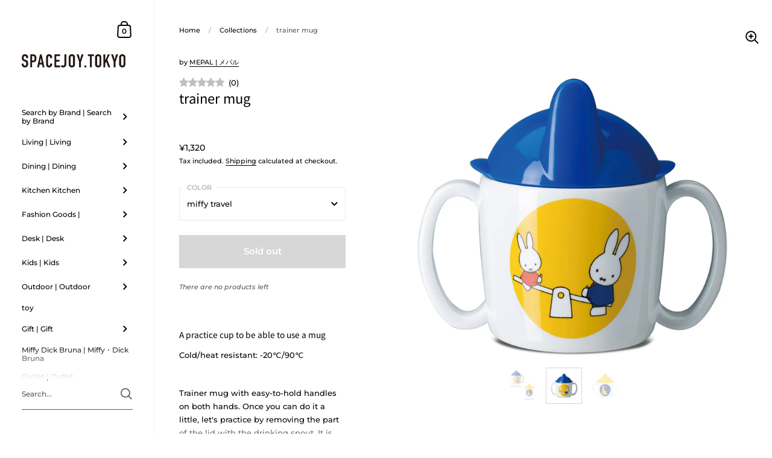

--- FILE ---
content_type: text/html; charset=utf-8
request_url: https://www.spacejoy.tokyo/en/products/trainer-mug-dick-bruna
body_size: 53474
content:
<!doctype html>
<html class="no-js" lang="en">
<head>
<!-- Added by AVADA SEO Suite -->

<!-- /Added by AVADA SEO Suite -->
<meta name="p:domain_verify" content="78e7d6709edcffe1f4a1e1174e20ac3f"/>
<meta charset="utf-8">
<meta http-equiv="X-UA-Compatible" content="IE=edge,chrome=1">
<meta name="viewport" content="width=device-width, initial-scale=1.0, height=device-height, minimum-scale=1.0, maximum-scale=1.0">

<!-- Google Tag Manager -->
<script>(function(w,d,s,l,i){w[l]=w[l]||[];w[l].push({'gtm.start':
new Date().getTime(),event:'gtm.js'});var f=d.getElementsByTagName(s)[0],
j=d.createElement(s),dl=l!='dataLayer'?'&l='+l:'';j.async=true;j.src=
'https://www.googletagmanager.com/gtm.js?id='+i+dl;f.parentNode.insertBefore(j,f);
})(window,document,'script','dataLayer','GTM-TT76RGM');</script>
<!-- End Google Tag Manager -->
  
	
		<link rel="shortcut icon" href="//www.spacejoy.tokyo/cdn/shop/files/f_spacejoy_32_32x32.png?v=1613706733" type="image/png" />
	
<title>trainer mug 　スペースジョイ.トーキョーでお買い物できます &ndash; SPACEJOY.TOKYO
</title>

	
		<meta name="description" content="いますぐスペースジョイ.トーキョーで購入しよう。他にもMEPAL | メパルの商品をバラエティー豊富に取り揃えております。も見つかります。 Buy trainer mug at the lowest price in Japan. Check reviews and buy trainer mug today.">
	

	



  <meta property="og:type" content="product">
  <meta property="og:title" content="trainer mug">

  
    <meta property="og:image" content="http://www.spacejoy.tokyo/cdn/shop/products/5703042_B1_1024x.jpg?v=1618561765">
    <meta property="og:image:secure_url" content="https://www.spacejoy.tokyo/cdn/shop/products/5703042_B1_1024x.jpg?v=1618561765">
    <meta property="og:image:width" content="1024">
    <meta property="og:image:height" content="1024">
  
    <meta property="og:image" content="http://www.spacejoy.tokyo/cdn/shop/products/5703042MT_1024x.jpg?v=1618561765">
    <meta property="og:image:secure_url" content="https://www.spacejoy.tokyo/cdn/shop/products/5703042MT_1024x.jpg?v=1618561765">
    <meta property="og:image:width" content="1024">
    <meta property="og:image:height" content="1024">
  
    <meta property="og:image" content="http://www.spacejoy.tokyo/cdn/shop/products/5703042ZO_1024x.jpg?v=1618561765">
    <meta property="og:image:secure_url" content="https://www.spacejoy.tokyo/cdn/shop/products/5703042ZO_1024x.jpg?v=1618561765">
    <meta property="og:image:width" content="1024">
    <meta property="og:image:height" content="1024">
  

  <meta property="product:price:amount" content="1,320">
  <meta property="product:price:currency" content="JPY">
  <meta property="product:availability" content="out of stock">




  <meta property="og:description" content="A practice cup to be able to use a mug Cold/heat resistant: -20℃/90℃ Trainer mug with easy-to-hold handles on both hands. Once you can do it a little, let&#39;s practice by removing the part of the lid with the drinking spout. It is made of resin that does not break easily even if dropped and is dishwasher safe, so it is e">


<meta property="og:url" content="https://www.spacejoy.tokyo/en/products/trainer-mug-dick-bruna">
<meta property="og:site_name" content="SPACEJOY.TOKYO">



<meta name="twitter:card" content="summary">


  <meta name="twitter:title" content="trainer mug">
  <meta name="twitter:description" content=" A practice cup to be able to use a mug
 Cold/heat resistant: -20℃/90℃
 Trainer mug with easy-to-hold handles on both hands. Once you can do it a little, let&#39;s practice by removing the part of the lid with the drinking spout. It is made of resin that does not break easily even if dropped and is dishwasher safe, so it is easy to clean.
ーーーーーーーーーーーーーーーーーーーーーーーーーSize: bottom diameter 70mm, top W78xD135xH110mm, capacity: 225ml Material: AS resin, PP Origin: Thailand - - - - - - - - - - - - - - - - - - - - - - - - - - - - - - - - - - - - - - - - - -">
  <meta name="twitter:image" content="https://www.spacejoy.tokyo/cdn/shop/products/5703042_B1_600x600_crop_center.jpg?v=1618561765">

  
  <script type="application/ld+json">
  {
    "@context": "http://schema.org",
    "@type": "Product",
    "offers": [{
          "@type": "Offer",
          "name": "miffy travel",
          "availability":"https://schema.org/OutOfStock",
          "price": 1320.0,
          "priceCurrency": "JPY",
          "priceValidUntil": "2026-01-27","sku": "5703042MT","url": "/en/products/trainer-mug-dick-bruna/en/products/trainer-mug-dick-bruna?variant=39302867845311"
        },
{
          "@type": "Offer",
          "name": "Bruna Zoo",
          "availability":"https://schema.org/OutOfStock",
          "price": 1320.0,
          "priceCurrency": "JPY",
          "priceValidUntil": "2026-01-27","sku": "5703042ZO","url": "/en/products/trainer-mug-dick-bruna/en/products/trainer-mug-dick-bruna?variant=39304660517055"
        }
],
      "gtin13": "8711269878980",
      "productId": "8711269878980",
    "brand": {
      "name": "MEPAL | メパル"
    },
    "name": "trainer mug",
    "description": " A practice cup to be able to use a mug\n Cold\/heat resistant: -20℃\/90℃\n Trainer mug with easy-to-hold handles on both hands. Once you can do it a little, let's practice by removing the part of the lid with the drinking spout. It is made of resin that does not break easily even if dropped and is dishwasher safe, so it is easy to clean.\nーーーーーーーーーーーーーーーーーーーーーーーーーSize: bottom diameter 70mm, top W78xD135xH110mm, capacity: 225ml Material: AS resin, PP Origin: Thailand - - - - - - - - - - - - - - - - - - - - - - - - - - - - - - - - - - - - - - - - - -",
    "category": "マグカップ",
    "url": "/en/products/trainer-mug-dick-bruna/en/products/trainer-mug-dick-bruna",
    "sku": "5703042MT",
    "image": {
      "@type": "ImageObject",
      "url": "https://www.spacejoy.tokyo/cdn/shop/products/5703042_B1_1024x.jpg?v=1618561765",
      "image": "https://www.spacejoy.tokyo/cdn/shop/products/5703042_B1_1024x.jpg?v=1618561765",
      "name": "トレイナーマグ - スペースジョイ.トーキョー | SPACEJOY.TOKYO",
      "width": "1024",
      "height": "1024"
    }
  }
  </script>



  <script type="application/ld+json">
  {
    "@context": "http://schema.org",
    "@type": "BreadcrumbList",
  "itemListElement": [{
      "@type": "ListItem",
      "position": 1,
      "name": "Translation missing: en.general.breadcrumb.home",
      "item": "https://www.spacejoy.tokyo"
    },{
          "@type": "ListItem",
          "position": 2,
          "name": "trainer mug",
          "item": "https://www.spacejoy.tokyo/en/products/trainer-mug-dick-bruna"
        }]
  }
  </script>



  <script type="application/ld+json">
  {
    "@context": "http://schema.org",
    "@type" : "Organization",
  "name" : "SPACEJOY.TOKYO",
  "url" : "https://www.spacejoy.tokyo",
  "potentialAction": {
    "@type": "SearchAction",
    "target": "/en/search?q={search_term}",
    "query-input": "required name=search_term"
  }
  }
  </script>


  <link rel="canonical" href="https://www.spacejoy.tokyo/en/products/trainer-mug-dick-bruna">
  
  <script type="text/javascript">
    2===performance.navigation.type&&location.reload(!0);
  </script>

  <link rel="preload" as="style" href="//www.spacejoy.tokyo/cdn/shop/t/28/assets/theme.css?v=154497136761916633241687174947">
  <link rel="preload" as="script" href="//www.spacejoy.tokyo/cdn/shop/t/28/assets/theme.min.js?v=21547760607393756391687174947">

  <link rel="preconnect" href="https://cdn.shopify.com">
  <link rel="preconnect" href="https://fonts.shopifycdn.com">
  <link rel="dns-prefetch" href="https://productreviews.shopifycdn.com">

  <link rel="preload" href="//www.spacejoy.tokyo/cdn/fonts/noto_sans_japanese/notosansjapanese_n4.74a6927b879b930fdec4ab8bb6917103ae8bbca9.woff2" as="font" type="font/woff2" crossorigin><link rel="preload" href="//www.spacejoy.tokyo/cdn/fonts/montserrat/montserrat_n5.07ef3781d9c78c8b93c98419da7ad4fbeebb6635.woff2" as="font" type="font/woff2" crossorigin><style type="text/css">@font-face {
  font-family: "Noto Sans Japanese";
  font-weight: 400;
  font-style: normal;
  font-display: swap;
  src: url("//www.spacejoy.tokyo/cdn/fonts/noto_sans_japanese/notosansjapanese_n4.74a6927b879b930fdec4ab8bb6917103ae8bbca9.woff2") format("woff2"),
       url("//www.spacejoy.tokyo/cdn/fonts/noto_sans_japanese/notosansjapanese_n4.15630f5c60bcf9ed7de2df9484ab75ddd007c8e2.woff") format("woff");
}


  @font-face {
  font-family: Montserrat;
  font-weight: 500;
  font-style: normal;
  font-display: swap;
  src: url("//www.spacejoy.tokyo/cdn/fonts/montserrat/montserrat_n5.07ef3781d9c78c8b93c98419da7ad4fbeebb6635.woff2") format("woff2"),
       url("//www.spacejoy.tokyo/cdn/fonts/montserrat/montserrat_n5.adf9b4bd8b0e4f55a0b203cdd84512667e0d5e4d.woff") format("woff");
}

@font-face {
  font-family: Montserrat;
  font-weight: 500;
  font-style: normal;
  font-display: swap;
  src: url("//www.spacejoy.tokyo/cdn/fonts/montserrat/montserrat_n5.07ef3781d9c78c8b93c98419da7ad4fbeebb6635.woff2") format("woff2"),
       url("//www.spacejoy.tokyo/cdn/fonts/montserrat/montserrat_n5.adf9b4bd8b0e4f55a0b203cdd84512667e0d5e4d.woff") format("woff");
}

@font-face {
  font-family: Montserrat;
  font-weight: 600;
  font-style: normal;
  font-display: swap;
  src: url("//www.spacejoy.tokyo/cdn/fonts/montserrat/montserrat_n6.1326b3e84230700ef15b3a29fb520639977513e0.woff2") format("woff2"),
       url("//www.spacejoy.tokyo/cdn/fonts/montserrat/montserrat_n6.652f051080eb14192330daceed8cd53dfdc5ead9.woff") format("woff");
}

@font-face {
  font-family: Montserrat;
  font-weight: 700;
  font-style: normal;
  font-display: swap;
  src: url("//www.spacejoy.tokyo/cdn/fonts/montserrat/montserrat_n7.3c434e22befd5c18a6b4afadb1e3d77c128c7939.woff2") format("woff2"),
       url("//www.spacejoy.tokyo/cdn/fonts/montserrat/montserrat_n7.5d9fa6e2cae713c8fb539a9876489d86207fe957.woff") format("woff");
}

@font-face {
  font-family: Montserrat;
  font-weight: 500;
  font-style: italic;
  font-display: swap;
  src: url("//www.spacejoy.tokyo/cdn/fonts/montserrat/montserrat_i5.d3a783eb0cc26f2fda1e99d1dfec3ebaea1dc164.woff2") format("woff2"),
       url("//www.spacejoy.tokyo/cdn/fonts/montserrat/montserrat_i5.76d414ea3d56bb79ef992a9c62dce2e9063bc062.woff") format("woff");
}

@font-face {
  font-family: Montserrat;
  font-weight: 700;
  font-style: italic;
  font-display: swap;
  src: url("//www.spacejoy.tokyo/cdn/fonts/montserrat/montserrat_i7.a0d4a463df4f146567d871890ffb3c80408e7732.woff2") format("woff2"),
       url("//www.spacejoy.tokyo/cdn/fonts/montserrat/montserrat_i7.f6ec9f2a0681acc6f8152c40921d2a4d2e1a2c78.woff") format("woff");
}

:root {

    /* Color variables - SIDEBAR */

    --color-sidebar-bg: 255, 255, 255;
    --color-sidebar-bg-darken: 245, 245, 245;
    --color-sidebar-bg-darken-alt: 245, 245, 245;
    --color-sidebar-bg-lighten: 255, 255, 255;
    --color-sidebar-bg-lighten-alt: 255, 255, 255;

    --color-sidebar-txt: 0, 0, 0;
    --color-sidebar-txt-foreground: 255, 255, 255;
    --color-sidebar-txt-lighten-alt: 168, 168, 168;

    --color-sidebar-accent: 255, 0, 0;
    --color-sidebar-accent-foreground: 255, 255, 255;

    /* Color variables - BODY */

    --color-body-bg: 255, 255, 255;
    --color-body-bg-darken: 245, 245, 245;
    --color-body-bg-darken-alt: 235, 235, 235;

    --color-body-txt: 0, 0, 0;
    --color-body-txt-lighten: 168, 168, 168;
    --color-body-txt-foreground: 255, 255, 255;

    --color-body-accent: 255, 0, 0;
    --color-body-accent-foreground: 255, 255, 255;

    /* Color variables - FOOTER */

    --color-footer-bg: 144, 144, 144;
    --color-footer-bg-lighten: 154, 154, 154;
    --color-footer-bg-lighten-alt: 164, 164, 164;
    --color-footer-txt: 255, 255, 255;
    --color-footer-accent: 255, 109, 109;

    /* Color variables - GRID */

    --color-grid-bg: 0, 0, 0;
    --color-grid-text: 255, 255, 255;

    /* Font variables */

    --base-headings-size: 22;
    --base-headings-size-alt: 18;
    --base-body-size: 13;
    --base-body-size-alt: 13;

    --font-stack-headings: "Noto Sans Japanese", sans-serif;
    --font-weight-headings: 400;
    --font-style-headings: normal;

    --font-stack-body: Montserrat, sans-serif;
    --font-weight-body: 500;
    --font-style-body: normal;--font-weight-body-medium: 500;--font-weight-body-semibold: 600;

    --font-weight-body-bold: 700;

  }

</style>

  <link rel="stylesheet" href="//www.spacejoy.tokyo/cdn/shop/t/28/assets/theme.css?v=154497136761916633241687174947">
  <link rel="stylesheet" href="//www.spacejoy.tokyo/cdn/shop/t/28/assets/custom.css?v=90523042401879799391687174947">


<!-- collections/vendors index除外 --><!-- Avada Boost Sales Script -->

      




          
          
          
          
          
          
          
          
          
          <script>
            const AVADA_ENHANCEMENTS = {};
            AVADA_ENHANCEMENTS.contentProtection = true;
            AVADA_ENHANCEMENTS.hideCheckoutButon = false;
            AVADA_ENHANCEMENTS.cartSticky = false;
            AVADA_ENHANCEMENTS.multiplePixelStatus = true;
            AVADA_ENHANCEMENTS.inactiveStatus = false;
            AVADA_ENHANCEMENTS.cartButtonAnimationStatus = true;
            AVADA_ENHANCEMENTS.whatsappStatus = false;
            AVADA_ENHANCEMENTS.messengerStatus = false;
            AVADA_ENHANCEMENTS.livechatStatus = false;
          </script>































      <script>
        const AVADA_CDT = {};
        AVADA_CDT.template = "product";
        AVADA_CDT.collections = [];
        
          AVADA_CDT.collections.push("245158215871");
        
          AVADA_CDT.collections.push("245163098303");
        
          AVADA_CDT.collections.push("294607093951");
        
          AVADA_CDT.collections.push("294459343039");
        
          AVADA_CDT.collections.push("245156053183");
        
          AVADA_CDT.collections.push("245144256703");
        
          AVADA_CDT.collections.push("245640036543");
        

        const AVADA_INVQTY = {};
        
          AVADA_INVQTY[39302867845311] = 0;
        
          AVADA_INVQTY[39304660517055] = 0;
        

        AVADA_CDT.cartitem = 0;
        AVADA_CDT.moneyformat = `¥{{amount_no_decimals}}`;
        AVADA_CDT.cartTotalPrice = 0;
        
        AVADA_CDT.selected_variant_id = 39302867845311;
        AVADA_CDT.product = {"id": 6549446066367,"title": "trainer mug","handle": "trainer-mug-dick-bruna","vendor": "MEPAL | メパル",
            "type": "マグカップ","tags": [],"price": 132000,"price_min": 132000,"price_max": 132000,
            "available": false,"price_varies": false,"compare_at_price": null,
            "compare_at_price_min": 0,"compare_at_price_max": 0,
            "compare_at_price_varies": false,"variants": [{"id":39302867845311,"title":"miffy travel","option1":"miffy travel","option2":null,"option3":null,"sku":"5703042MT","requires_shipping":true,"taxable":false,"featured_image":{"id":28414896963775,"product_id":6549446066367,"position":2,"created_at":"2021-04-16T17:29:25+09:00","updated_at":"2021-04-16T17:29:25+09:00","alt":"トレイナーマグ - スペースジョイ.トーキョー | SPACEJOY.TOKYO","width":1500,"height":1500,"src":"\/\/www.spacejoy.tokyo\/cdn\/shop\/products\/5703042MT.jpg?v=1618561765","variant_ids":[39302867845311]},"available":false,"name":"trainer mug - miffy travel","public_title":"miffy travel","options":["miffy travel"],"price":132000,"weight":0,"compare_at_price":null,"inventory_management":"shopify","barcode":"8711269878980","featured_media":{"alt":"トレイナーマグ - スペースジョイ.トーキョー | SPACEJOY.TOKYO","id":20716607537343,"position":2,"preview_image":{"aspect_ratio":1.0,"height":1500,"width":1500,"src":"\/\/www.spacejoy.tokyo\/cdn\/shop\/products\/5703042MT.jpg?v=1618561765"}},"requires_selling_plan":false,"selling_plan_allocations":[]},{"id":39304660517055,"title":"Bruna Zoo","option1":"Bruna Zoo","option2":null,"option3":null,"sku":"5703042ZO","requires_shipping":true,"taxable":false,"featured_image":{"id":28414896931007,"product_id":6549446066367,"position":3,"created_at":"2021-04-16T17:29:25+09:00","updated_at":"2021-04-16T17:29:25+09:00","alt":"トレイナーマグ - スペースジョイ.トーキョー | SPACEJOY.TOKYO","width":1500,"height":1500,"src":"\/\/www.spacejoy.tokyo\/cdn\/shop\/products\/5703042ZO.jpg?v=1618561765","variant_ids":[39304660517055]},"available":false,"name":"trainer mug - Bruna Zoo","public_title":"Bruna Zoo","options":["Bruna Zoo"],"price":132000,"weight":0,"compare_at_price":null,"inventory_management":"shopify","barcode":"8711269873138","featured_media":{"alt":"トレイナーマグ - スペースジョイ.トーキョー | SPACEJOY.TOKYO","id":20716607570111,"position":3,"preview_image":{"aspect_ratio":1.0,"height":1500,"width":1500,"src":"\/\/www.spacejoy.tokyo\/cdn\/shop\/products\/5703042ZO.jpg?v=1618561765"}},"requires_selling_plan":false,"selling_plan_allocations":[]}],"featured_image": "\/\/www.spacejoy.tokyo\/cdn\/shop\/products\/5703042_B1.jpg?v=1618561765","images": ["\/\/www.spacejoy.tokyo\/cdn\/shop\/products\/5703042_B1.jpg?v=1618561765","\/\/www.spacejoy.tokyo\/cdn\/shop\/products\/5703042MT.jpg?v=1618561765","\/\/www.spacejoy.tokyo\/cdn\/shop\/products\/5703042ZO.jpg?v=1618561765"]
            };
        

        window.AVADA_BADGES = window.AVADA_BADGES || {};
        window.AVADA_BADGES = []

        window.AVADA_GENERAL_SETTINGS = window.AVADA_GENERAL_SETTINGS || {};
        window.AVADA_GENERAL_SETTINGS = {}

        window.AVADA_COUNDOWNS = window.AVADA_COUNDOWNS || {};
        window.AVADA_COUNDOWNS = [{"badgeStatus":false},{},{"id":"k3NGTQ7jt8C2XNg0OO41","categoryNumbWidth":30,"numbWidth":60,"countdownSmartSelector":false,"collectionPageInlinePosition":"after","stockTextSize":16,"daysText":"Days","countdownEndAction":"HIDE_COUNTDOWN","secondsText":"Seconds","saleCustomSeconds":"59","createdAt":"2024-04-08T07:25:01.862Z","txtDatePos":"txt_outside_box","numbHeight":60,"txtDateSize":16,"shopId":"wD5cV8QPs0JgAgXWwYfQ","inlinePosition":"after","headingSize":30,"categoryTxtDateSize":8,"textAlign":"text-center","displayLayout":"square-countdown","categoryNumberSize":14,"priority":"0","displayType":"ALL_PRODUCT","numbBorderColor":"#cccccc","productIds":[],"collectionPagePosition":"","name":"Product Pages","numbBorderWidth":1,"manualDisplayPlacement":"after","position":"form[action='\/cart\/add']","showCountdownTimer":true,"conditions":{"type":"ALL","conditions":[{"type":"TITLE","operation":"CONTAINS","value":""}]},"timeUnits":"unit-dhms","status":true,"manualDisplayPosition":"form[action='\/cart\/add']","stockTextBefore":"Only {{stock_qty}} left in stock. Hurry up 🔥","saleCustomMinutes":"10","categoryUseDefaultSize":true,"description":"Increase urgency and boost conversions for each product page.","saleDateType":"date-custom","numbBgColor":"#ffffff","txtDateColor":"#122234","numbColor":"#122234","minutesText":"Minutes","showInventoryCountdown":true,"numbBorderRadius":0,"shopDomain":"spacejoy-tokyo.myshopify.com","countdownTextBottom":"","productExcludeIds":[],"headingColor":"#0985C5","stockType":"real_stock","linkText":"Hurry! sale ends in","saleCustomHours":"00","hoursText":"Hours","categoryTxtDatePos":"txt_outside_box","useDefaultSize":true,"stockTextColor":"#122234","categoryNumbHeight":30,"saleCustomDays":"00","removeBranding":true}]

        window.AVADA_INACTIVE_TAB = window.AVADA_INACTIVE_TAB || {};
        window.AVADA_INACTIVE_TAB = {}

        window.AVADA_LIVECHAT = window.AVADA_LIVECHAT || {};
        window.AVADA_LIVECHAT = {"whatsapp":[]}

        window.AVADA_STICKY_ATC = window.AVADA_STICKY_ATC || {};
        window.AVADA_STICKY_ATC = null

        window.AVADA_ATC_ANIMATION = window.AVADA_ATC_ANIMATION || {};
        window.AVADA_ATC_ANIMATION = {"customClassBtn":"","applyBuyNow":true,"applyAddtoCart":false,"animationForButton":"AVADA-wobble-hor-top","status":true,"animationSpeed":"normal"}

        window.AVADA_SP = window.AVADA_SP || {};
        window.AVADA_SP = {"shop":"wD5cV8QPs0JgAgXWwYfQ","configuration":{"position":"bottom-left","hide_time_ago":false,"smart_hide":false,"smart_hide_time":3,"smart_hide_unit":"days","truncate_product_name":true,"display_duration":5,"first_delay":10,"pops_interval":10,"max_pops_display":20,"show_mobile":true,"mobile_position":"bottom","animation":"fadeInUp","out_animation":"fadeOutDown","with_sound":false,"display_order":"order","only_product_viewing":false,"notice_continuously":false,"custom_css":"","replay":true,"included_urls":"","excluded_urls":"","excluded_product_type":"","countries_all":true,"countries":[],"allow_show":"all","hide_close":true,"close_time":1,"close_time_unit":"days","support_rtl":false},"notifications":{"4McHGNlrwcafieRqVlNA":{"settings":{"heading_text":"{{first_name}} in {{city}}, {{country}}","heading_font_weight":500,"heading_font_size":12,"content_text":"Purchased {{product_name}}","content_font_weight":800,"content_font_size":13,"background_image":"","background_color":"#FFF","heading_color":"#111","text_color":"#142A47","time_color":"#234342","with_border":false,"border_color":"#333333","border_width":1,"border_radius":20,"image_border_radius":20,"heading_decoration":null,"hover_product_decoration":null,"hover_product_color":"#122234","with_box_shadow":true,"font":"Raleway","language_code":"en","with_static_map":false,"use_dynamic_names":false,"dynamic_names":"","use_flag":false,"popup_custom_link":"","popup_custom_image":"","display_type":"popup","use_counter":false,"counter_color":"#0b4697","counter_unit_color":"#0b4697","counter_unit_plural":"views","counter_unit_single":"view","truncate_product_name":false,"allow_show":"all","included_urls":"","excluded_urls":""},"type":"order","items":[{"date":"2024-05-07T12:29:45.000Z","country":"Japan","city":"横浜市","shipping_first_name":"正人","product_image":"https:\/\/cdn.shopify.com\/s\/files\/1\/0543\/8819\/5519\/files\/5122001_B5.jpg?v=1699410074","shipping_city":"横浜市","map_url":"https:\/\/storage.googleapis.com\/avada-boost-sales.appspot.com\/maps\/横浜市.png","type":"order","product_name":"アニマルマグ","product_id":7583401869503,"product_handle":"5122001","first_name":"正人","shipping_country":"Japan","product_link":"https:\/\/spacejoy-tokyo.myshopify.com\/products\/5122001","relativeDate":"a few seconds ago","smart_hide":false,"flag_url":"https:\/\/cdn1.avada.io\/proofo\/flags\/033-japan.svg"},{"date":"2024-05-07T12:29:45.000Z","country":"Japan","city":"横浜市","shipping_first_name":"正人","product_image":"https:\/\/cdn.shopify.com\/s\/files\/1\/0543\/8819\/5519\/files\/5122001_B5.jpg?v=1699410074","shipping_city":"横浜市","map_url":"https:\/\/storage.googleapis.com\/avada-boost-sales.appspot.com\/maps\/横浜市.png","type":"order","product_name":"アニマルマグ","product_id":7583401869503,"product_handle":"5122001","first_name":"正人","shipping_country":"Japan","product_link":"https:\/\/spacejoy-tokyo.myshopify.com\/products\/5122001","relativeDate":"a few seconds ago","smart_hide":false,"flag_url":"https:\/\/cdn1.avada.io\/proofo\/flags\/033-japan.svg"},{"date":"2024-05-07T12:29:45.000Z","country":"Japan","city":"横浜市","shipping_first_name":"正人","product_image":"https:\/\/cdn.shopify.com\/s\/files\/1\/0543\/8819\/5519\/files\/5122001_B5.jpg?v=1699410074","shipping_city":"横浜市","map_url":"https:\/\/storage.googleapis.com\/avada-boost-sales.appspot.com\/maps\/横浜市.png","type":"order","product_name":"アニマルマグ","product_id":7583401869503,"product_handle":"5122001","first_name":"正人","shipping_country":"Japan","product_link":"https:\/\/spacejoy-tokyo.myshopify.com\/products\/5122001","relativeDate":"a few seconds ago","smart_hide":false,"flag_url":"https:\/\/cdn1.avada.io\/proofo\/flags\/033-japan.svg"},{"date":"2024-05-07T12:29:45.000Z","country":"Japan","city":"横浜市","shipping_first_name":"正人","product_image":"https:\/\/cdn.shopify.com\/s\/files\/1\/0543\/8819\/5519\/files\/5122001_B5.jpg?v=1699410074","shipping_city":"横浜市","map_url":"https:\/\/storage.googleapis.com\/avada-boost-sales.appspot.com\/maps\/横浜市.png","type":"order","product_name":"アニマルマグ","product_id":7583401869503,"product_handle":"5122001","first_name":"正人","shipping_country":"Japan","product_link":"https:\/\/spacejoy-tokyo.myshopify.com\/products\/5122001","relativeDate":"a few seconds ago","smart_hide":false,"flag_url":"https:\/\/cdn1.avada.io\/proofo\/flags\/033-japan.svg"},{"date":"2024-05-07T12:29:45.000Z","country":"Japan","city":"横浜市","shipping_first_name":"正人","product_image":"https:\/\/cdn.shopify.com\/s\/files\/1\/0543\/8819\/5519\/files\/5122001_B5.jpg?v=1699410074","shipping_city":"横浜市","map_url":"https:\/\/storage.googleapis.com\/avada-boost-sales.appspot.com\/maps\/横浜市.png","type":"order","product_name":"アニマルマグ","product_id":7583401869503,"product_handle":"5122001","first_name":"正人","shipping_country":"Japan","product_link":"https:\/\/spacejoy-tokyo.myshopify.com\/products\/5122001","relativeDate":"a few seconds ago","smart_hide":false,"flag_url":"https:\/\/cdn1.avada.io\/proofo\/flags\/033-japan.svg"},{"date":"2024-05-07T12:29:45.000Z","country":"Japan","city":"横浜市","shipping_first_name":"正人","product_image":"https:\/\/cdn.shopify.com\/s\/files\/1\/0543\/8819\/5519\/files\/5122001_B5.jpg?v=1699410074","shipping_city":"横浜市","map_url":"https:\/\/storage.googleapis.com\/avada-boost-sales.appspot.com\/maps\/横浜市.png","type":"order","product_name":"アニマルマグ","product_id":7583401869503,"product_handle":"5122001","first_name":"正人","shipping_country":"Japan","product_link":"https:\/\/spacejoy-tokyo.myshopify.com\/products\/5122001","relativeDate":"a few seconds ago","smart_hide":false,"flag_url":"https:\/\/cdn1.avada.io\/proofo\/flags\/033-japan.svg"},{"date":"2024-05-07T12:29:45.000Z","country":"Japan","city":"横浜市","shipping_first_name":"正人","product_image":"https:\/\/cdn.shopify.com\/s\/files\/1\/0543\/8819\/5519\/files\/5122001_B5.jpg?v=1699410074","shipping_city":"横浜市","map_url":"https:\/\/storage.googleapis.com\/avada-boost-sales.appspot.com\/maps\/横浜市.png","type":"order","product_name":"アニマルマグ","product_id":7583401869503,"product_handle":"5122001","first_name":"正人","shipping_country":"Japan","product_link":"https:\/\/spacejoy-tokyo.myshopify.com\/products\/5122001","relativeDate":"a few seconds ago","smart_hide":false,"flag_url":"https:\/\/cdn1.avada.io\/proofo\/flags\/033-japan.svg"},{"date":"2024-05-07T12:29:45.000Z","country":"Japan","city":"横浜市","shipping_first_name":"正人","product_image":"https:\/\/cdn.shopify.com\/s\/files\/1\/0543\/8819\/5519\/files\/5122001_B5.jpg?v=1699410074","shipping_city":"横浜市","map_url":"https:\/\/storage.googleapis.com\/avada-boost-sales.appspot.com\/maps\/横浜市.png","type":"order","product_name":"アニマルマグ","product_id":7583401869503,"product_handle":"5122001","first_name":"正人","shipping_country":"Japan","product_link":"https:\/\/spacejoy-tokyo.myshopify.com\/products\/5122001","relativeDate":"a few seconds ago","smart_hide":false,"flag_url":"https:\/\/cdn1.avada.io\/proofo\/flags\/033-japan.svg"},{"date":"2024-05-07T12:29:45.000Z","country":"Japan","city":"横浜市","shipping_first_name":"正人","product_image":"https:\/\/cdn.shopify.com\/s\/files\/1\/0543\/8819\/5519\/files\/5122001_B5.jpg?v=1699410074","shipping_city":"横浜市","map_url":"https:\/\/storage.googleapis.com\/avada-boost-sales.appspot.com\/maps\/横浜市.png","type":"order","product_name":"アニマルマグ","product_id":7583401869503,"product_handle":"5122001","first_name":"正人","shipping_country":"Japan","product_link":"https:\/\/spacejoy-tokyo.myshopify.com\/products\/5122001","relativeDate":"a few seconds ago","smart_hide":false,"flag_url":"https:\/\/cdn1.avada.io\/proofo\/flags\/033-japan.svg"},{"date":"2024-05-07T12:29:45.000Z","country":"Japan","city":"横浜市","shipping_first_name":"正人","product_image":"https:\/\/cdn.shopify.com\/s\/files\/1\/0543\/8819\/5519\/files\/5122001_B5.jpg?v=1699410074","shipping_city":"横浜市","map_url":"https:\/\/storage.googleapis.com\/avada-boost-sales.appspot.com\/maps\/横浜市.png","type":"order","product_name":"アニマルマグ","product_id":7583401869503,"product_handle":"5122001","first_name":"正人","shipping_country":"Japan","product_link":"https:\/\/spacejoy-tokyo.myshopify.com\/products\/5122001","relativeDate":"a few seconds ago","smart_hide":false,"flag_url":"https:\/\/cdn1.avada.io\/proofo\/flags\/033-japan.svg"},{"date":"2024-05-07T12:29:45.000Z","country":"Japan","city":"横浜市","shipping_first_name":"正人","product_image":"https:\/\/cdn.shopify.com\/s\/files\/1\/0543\/8819\/5519\/files\/5122001_B5.jpg?v=1699410074","shipping_city":"横浜市","map_url":"https:\/\/storage.googleapis.com\/avada-boost-sales.appspot.com\/maps\/横浜市.png","type":"order","product_name":"アニマルマグ","product_id":7583401869503,"product_handle":"5122001","first_name":"正人","shipping_country":"Japan","product_link":"https:\/\/spacejoy-tokyo.myshopify.com\/products\/5122001","relativeDate":"a few seconds ago","smart_hide":false,"flag_url":"https:\/\/cdn1.avada.io\/proofo\/flags\/033-japan.svg"},{"date":"2024-05-07T12:29:45.000Z","country":"Japan","city":"横浜市","shipping_first_name":"正人","product_image":"https:\/\/cdn.shopify.com\/s\/files\/1\/0543\/8819\/5519\/files\/5122001_B5.jpg?v=1699410074","shipping_city":"横浜市","map_url":"https:\/\/storage.googleapis.com\/avada-boost-sales.appspot.com\/maps\/横浜市.png","type":"order","product_name":"アニマルマグ","product_id":7583401869503,"product_handle":"5122001","first_name":"正人","shipping_country":"Japan","product_link":"https:\/\/spacejoy-tokyo.myshopify.com\/products\/5122001","relativeDate":"a few seconds ago","smart_hide":false,"flag_url":"https:\/\/cdn1.avada.io\/proofo\/flags\/033-japan.svg"},{"date":"2024-05-07T12:29:45.000Z","country":"Japan","city":"横浜市","shipping_first_name":"正人","product_image":"https:\/\/cdn.shopify.com\/s\/files\/1\/0543\/8819\/5519\/files\/5122001_B5.jpg?v=1699410074","shipping_city":"横浜市","map_url":"https:\/\/storage.googleapis.com\/avada-boost-sales.appspot.com\/maps\/横浜市.png","type":"order","product_name":"アニマルマグ","product_id":7583401869503,"product_handle":"5122001","first_name":"正人","shipping_country":"Japan","product_link":"https:\/\/spacejoy-tokyo.myshopify.com\/products\/5122001","relativeDate":"a few seconds ago","smart_hide":false,"flag_url":"https:\/\/cdn1.avada.io\/proofo\/flags\/033-japan.svg"},{"date":"2024-05-07T12:29:45.000Z","country":"Japan","city":"横浜市","shipping_first_name":"正人","product_image":"https:\/\/cdn.shopify.com\/s\/files\/1\/0543\/8819\/5519\/files\/5122001_B5.jpg?v=1699410074","shipping_city":"横浜市","map_url":"https:\/\/storage.googleapis.com\/avada-boost-sales.appspot.com\/maps\/横浜市.png","type":"order","product_name":"アニマルマグ","product_id":7583401869503,"product_handle":"5122001","first_name":"正人","shipping_country":"Japan","product_link":"https:\/\/spacejoy-tokyo.myshopify.com\/products\/5122001","relativeDate":"a few seconds ago","smart_hide":false,"flag_url":"https:\/\/cdn1.avada.io\/proofo\/flags\/033-japan.svg"},{"date":"2024-05-07T12:29:45.000Z","country":"Japan","city":"横浜市","shipping_first_name":"正人","product_image":"https:\/\/cdn.shopify.com\/s\/files\/1\/0543\/8819\/5519\/files\/5122001_B5.jpg?v=1699410074","shipping_city":"横浜市","map_url":"https:\/\/storage.googleapis.com\/avada-boost-sales.appspot.com\/maps\/横浜市.png","type":"order","product_name":"アニマルマグ","product_id":7583401869503,"product_handle":"5122001","first_name":"正人","shipping_country":"Japan","product_link":"https:\/\/spacejoy-tokyo.myshopify.com\/products\/5122001","relativeDate":"a few seconds ago","smart_hide":false,"flag_url":"https:\/\/cdn1.avada.io\/proofo\/flags\/033-japan.svg"},{"date":"2024-05-07T12:29:45.000Z","country":"Japan","city":"横浜市","shipping_first_name":"正人","product_image":"https:\/\/cdn.shopify.com\/s\/files\/1\/0543\/8819\/5519\/files\/5122004_B1.jpg?v=1705033413","shipping_city":"横浜市","map_url":"https:\/\/storage.googleapis.com\/avada-boost-sales.appspot.com\/maps\/横浜市.png","type":"order","product_name":"ダイナソーマグ","product_id":7626320806079,"product_handle":"5122004","first_name":"正人","shipping_country":"Japan","product_link":"https:\/\/spacejoy-tokyo.myshopify.com\/products\/5122004","relativeDate":"a few seconds ago","smart_hide":false,"flag_url":"https:\/\/cdn1.avada.io\/proofo\/flags\/033-japan.svg"},{"date":"2024-05-07T12:29:45.000Z","country":"Japan","city":"横浜市","shipping_first_name":"正人","product_image":"https:\/\/cdn.shopify.com\/s\/files\/1\/0543\/8819\/5519\/files\/5122004_B1.jpg?v=1705033413","shipping_city":"横浜市","map_url":"https:\/\/storage.googleapis.com\/avada-boost-sales.appspot.com\/maps\/横浜市.png","type":"order","product_name":"ダイナソーマグ","product_id":7626320806079,"product_handle":"5122004","first_name":"正人","shipping_country":"Japan","product_link":"https:\/\/spacejoy-tokyo.myshopify.com\/products\/5122004","relativeDate":"a few seconds ago","smart_hide":false,"flag_url":"https:\/\/cdn1.avada.io\/proofo\/flags\/033-japan.svg"},{"date":"2024-05-07T12:29:45.000Z","country":"Japan","city":"横浜市","shipping_first_name":"正人","product_image":"https:\/\/cdn.shopify.com\/s\/files\/1\/0543\/8819\/5519\/files\/5122004_B1.jpg?v=1705033413","shipping_city":"横浜市","map_url":"https:\/\/storage.googleapis.com\/avada-boost-sales.appspot.com\/maps\/横浜市.png","type":"order","product_name":"ダイナソーマグ","product_id":7626320806079,"product_handle":"5122004","first_name":"正人","shipping_country":"Japan","product_link":"https:\/\/spacejoy-tokyo.myshopify.com\/products\/5122004","relativeDate":"a few seconds ago","smart_hide":false,"flag_url":"https:\/\/cdn1.avada.io\/proofo\/flags\/033-japan.svg"},{"date":"2024-05-07T09:05:28.000Z","country":"Japan","city":"豊中市中桜塚","shipping_first_name":"彩里","product_image":"https:\/\/cdn.shopify.com\/s\/files\/1\/0543\/8819\/5519\/files\/5122001_B5.jpg?v=1699410074","shipping_city":"豊中市中桜塚","map_url":"https:\/\/storage.googleapis.com\/avada-boost-sales.appspot.com\/maps\/豊中市中桜塚.png","type":"order","product_name":"アニマルマグ","product_id":7583401869503,"product_handle":"5122001","first_name":"彩里","shipping_country":"Japan","product_link":"https:\/\/spacejoy-tokyo.myshopify.com\/products\/5122001","relativeDate":"3 hours ago","smart_hide":false,"flag_url":"https:\/\/cdn1.avada.io\/proofo\/flags\/033-japan.svg"},{"date":"2024-05-07T09:05:28.000Z","country":"Japan","city":"豊中市中桜塚","shipping_first_name":"彩里","product_image":"https:\/\/cdn.shopify.com\/s\/files\/1\/0543\/8819\/5519\/files\/5122001_B5.jpg?v=1699410074","shipping_city":"豊中市中桜塚","map_url":"https:\/\/storage.googleapis.com\/avada-boost-sales.appspot.com\/maps\/豊中市中桜塚.png","type":"order","product_name":"アニマルマグ","product_id":7583401869503,"product_handle":"5122001","first_name":"彩里","shipping_country":"Japan","product_link":"https:\/\/spacejoy-tokyo.myshopify.com\/products\/5122001","relativeDate":"3 hours ago","smart_hide":false,"flag_url":"https:\/\/cdn1.avada.io\/proofo\/flags\/033-japan.svg"},{"date":"2024-05-07T09:05:28.000Z","country":"Japan","city":"豊中市中桜塚","shipping_first_name":"彩里","product_image":"https:\/\/cdn.shopify.com\/s\/files\/1\/0543\/8819\/5519\/files\/5122001_B5.jpg?v=1699410074","shipping_city":"豊中市中桜塚","map_url":"https:\/\/storage.googleapis.com\/avada-boost-sales.appspot.com\/maps\/豊中市中桜塚.png","type":"order","product_name":"アニマルマグ","product_id":7583401869503,"product_handle":"5122001","first_name":"彩里","shipping_country":"Japan","product_link":"https:\/\/spacejoy-tokyo.myshopify.com\/products\/5122001","relativeDate":"3 hours ago","smart_hide":false,"flag_url":"https:\/\/cdn1.avada.io\/proofo\/flags\/033-japan.svg"},{"date":"2024-05-07T09:05:28.000Z","country":"Japan","city":"豊中市中桜塚","shipping_first_name":"彩里","product_image":"https:\/\/cdn.shopify.com\/s\/files\/1\/0543\/8819\/5519\/files\/5122001_B5.jpg?v=1699410074","shipping_city":"豊中市中桜塚","map_url":"https:\/\/storage.googleapis.com\/avada-boost-sales.appspot.com\/maps\/豊中市中桜塚.png","type":"order","product_name":"アニマルマグ","product_id":7583401869503,"product_handle":"5122001","first_name":"彩里","shipping_country":"Japan","product_link":"https:\/\/spacejoy-tokyo.myshopify.com\/products\/5122001","relativeDate":"3 hours ago","smart_hide":false,"flag_url":"https:\/\/cdn1.avada.io\/proofo\/flags\/033-japan.svg"},{"date":"2024-05-07T09:05:28.000Z","country":"Japan","city":"豊中市中桜塚","shipping_first_name":"彩里","product_image":"https:\/\/cdn.shopify.com\/s\/files\/1\/0543\/8819\/5519\/files\/5122001_B5.jpg?v=1699410074","shipping_city":"豊中市中桜塚","map_url":"https:\/\/storage.googleapis.com\/avada-boost-sales.appspot.com\/maps\/豊中市中桜塚.png","type":"order","product_name":"アニマルマグ","product_id":7583401869503,"product_handle":"5122001","first_name":"彩里","shipping_country":"Japan","product_link":"https:\/\/spacejoy-tokyo.myshopify.com\/products\/5122001","relativeDate":"3 hours ago","smart_hide":false,"flag_url":"https:\/\/cdn1.avada.io\/proofo\/flags\/033-japan.svg"},{"date":"2024-05-06T14:20:57.000Z","country":"Japan","city":"神栖市","shipping_first_name":"義将","product_image":"https:\/\/cdn.shopify.com\/s\/files\/1\/0543\/8819\/5519\/files\/5122004_B1.jpg?v=1705033413","shipping_city":"神栖市","map_url":"https:\/\/storage.googleapis.com\/avada-boost-sales.appspot.com\/maps\/神栖市.png","type":"order","product_name":"ダイナソーマグ","product_id":7626320806079,"product_handle":"5122004","first_name":"義将","shipping_country":"Japan","product_link":"https:\/\/spacejoy-tokyo.myshopify.com\/products\/5122004","relativeDate":"a day ago","smart_hide":false,"flag_url":"https:\/\/cdn1.avada.io\/proofo\/flags\/033-japan.svg"},{"date":"2024-04-30T10:46:09.000Z","country":"Japan","city":"文京区","shipping_first_name":"慶季","product_image":"https:\/\/cdn.shopify.com\/s\/files\/1\/0543\/8819\/5519\/products\/n.4-rijksmuseum-milkmaid-outfit-handmade-_710-438-604-3149_a2d95612-d46f-4b14-bbc1-aab3862a656e.jpg?v=1653992512","shipping_city":"文京区","map_url":"https:\/\/storage.googleapis.com\/avada-boost-sales.appspot.com\/maps\/文京区.png","type":"order","product_name":"ライクス ミュージアム ミルクメイド アウトフィット","product_id":7197901127871,"product_handle":"5328034rm","first_name":"慶季","shipping_country":"Japan","product_link":"https:\/\/spacejoy-tokyo.myshopify.com\/products\/5328034rm","relativeDate":"7 days ago","smart_hide":true,"flag_url":"https:\/\/cdn1.avada.io\/proofo\/flags\/033-japan.svg"},{"date":"2024-04-30T10:46:09.000Z","country":"Japan","city":"文京区","shipping_first_name":"慶季","product_image":"https:\/\/cdn.shopify.com\/s\/files\/1\/0543\/8819\/5519\/products\/5328043NA_aed46fbb-b7c9-4859-9bc5-214457288e71.jpg?v=1653992508","shipping_city":"文京区","map_url":"https:\/\/storage.googleapis.com\/avada-boost-sales.appspot.com\/maps\/文京区.png","type":"order","product_name":"ミュージアム アウトフィット ニューアーモンドブロッサムドレス","product_id":7210362437823,"product_handle":"museum-outfit-hm-new-almond-blossom-dress","first_name":"慶季","shipping_country":"Japan","product_link":"https:\/\/spacejoy-tokyo.myshopify.com\/products\/museum-outfit-hm-new-almond-blossom-dress","relativeDate":"7 days ago","smart_hide":true,"flag_url":"https:\/\/cdn1.avada.io\/proofo\/flags\/033-japan.svg"},{"date":"2024-04-30T04:35:19.000Z","country":"Hong Kong","city":"Tai Wai","shipping_first_name":"boey BSPZATNF","product_image":"https:\/\/cdn.shopify.com\/s\/files\/1\/0543\/8819\/5519\/files\/5128003_B2.jpg?v=1682588145","shipping_city":"Bando","map_url":"https:\/\/storage.googleapis.com\/avada-boost-sales.appspot.com\/maps\/Tai Wai.png","type":"order","product_name":"ミッフィー マネーバンク Sサイズ","product_id":6549690810559,"product_handle":"5128002","first_name":"boey","shipping_country":"Japan","product_link":"https:\/\/spacejoy-tokyo.myshopify.com\/products\/5128002","relativeDate":"7 days ago","smart_hide":true,"flag_url":"https:\/\/cdn1.avada.io\/proofo\/flags\/067-hong-kong.svg"},{"date":"2024-04-29T22:57:38.000Z","country":"Japan","city":"杉並区","shipping_first_name":"真穂","product_image":"https:\/\/cdn.shopify.com\/s\/files\/1\/0543\/8819\/5519\/products\/JD_Nijntje-Kast_Pastel_1b3f287c-65d3-49ae-a69e-39be63918b74.jpg?v=1653992575","shipping_city":"杉並区","map_url":"https:\/\/storage.googleapis.com\/avada-boost-sales.appspot.com\/maps\/杉並区.png","type":"order","product_name":"ワードローブ","product_id":7197902307519,"product_handle":"5328026","first_name":"真穂","shipping_country":"Japan","product_link":"https:\/\/spacejoy-tokyo.myshopify.com\/products\/5328026","relativeDate":"8 days ago","smart_hide":true,"flag_url":"https:\/\/cdn1.avada.io\/proofo\/flags\/033-japan.svg"},{"date":"2024-04-29T22:57:38.000Z","country":"Japan","city":"杉並区","shipping_first_name":"真穂","product_image":"https:\/\/cdn.shopify.com\/s\/files\/1\/0543\/8819\/5519\/products\/23-3-yellow_-green_-blue_-orange-and-red-crown-handmade-_EAN-872-061-850-5224.jpg?v=1664866811","shipping_city":"杉並区","map_url":"https:\/\/storage.googleapis.com\/avada-boost-sales.appspot.com\/maps\/杉並区.png","type":"order","product_name":"クラウン ハンドメイド","product_id":7197902340287,"product_handle":"crown-handmade","first_name":"真穂","shipping_country":"Japan","product_link":"https:\/\/spacejoy-tokyo.myshopify.com\/products\/crown-handmade","relativeDate":"8 days ago","smart_hide":true,"flag_url":"https:\/\/cdn1.avada.io\/proofo\/flags\/033-japan.svg"},{"date":"2024-04-29T22:57:38.000Z","country":"Japan","city":"杉並区","shipping_first_name":"真穂","product_image":"https:\/\/cdn.shopify.com\/s\/files\/1\/0543\/8819\/5519\/products\/5328065MO-1.jpg?v=1648463376","shipping_city":"杉並区","map_url":"https:\/\/storage.googleapis.com\/avada-boost-sales.appspot.com\/maps\/杉並区.png","type":"order","product_name":"ミュージアム アウトフィット モンドリアン ドレス ハンドメイド","product_id":7204072947903,"product_handle":"museum-outfit-mondriaan-dress-hm","first_name":"真穂","shipping_country":"Japan","product_link":"https:\/\/spacejoy-tokyo.myshopify.com\/products\/museum-outfit-mondriaan-dress-hm","relativeDate":"8 days ago","smart_hide":true,"flag_url":"https:\/\/cdn1.avada.io\/proofo\/flags\/033-japan.svg"}],"source":"shopify\/order"}},"removeBranding":true}

         window.AVADA_BS_FSB = window.AVADA_BS_FSB || {};
         window.AVADA_BS_FSB = {
          bars: [],
          cart: 0,
          compatible: {
            langify: ''
          }
        }
      </script>
<!-- /Avada Boost Sales Script -->

<script>window.performance && window.performance.mark && window.performance.mark('shopify.content_for_header.start');</script><meta name="google-site-verification" content="2R51VcjtXrSWvcMMsTnv0dWWpksCseQ4E1ve9dYMIe0">
<meta id="shopify-digital-wallet" name="shopify-digital-wallet" content="/54388195519/digital_wallets/dialog">
<meta name="shopify-checkout-api-token" content="f9454d5cfe0eb7e6b272eb7d5df570f1">
<link rel="alternate" hreflang="x-default" href="https://www.spacejoy.tokyo/products/trainer-mug-dick-bruna">
<link rel="alternate" hreflang="ja" href="https://www.spacejoy.tokyo/products/trainer-mug-dick-bruna">
<link rel="alternate" hreflang="en" href="https://www.spacejoy.tokyo/en/products/trainer-mug-dick-bruna">
<link rel="alternate" type="application/json+oembed" href="https://www.spacejoy.tokyo/en/products/trainer-mug-dick-bruna.oembed">
<script async="async" src="/checkouts/internal/preloads.js?locale=en-JP"></script>
<link rel="preconnect" href="https://shop.app" crossorigin="anonymous">
<script async="async" src="https://shop.app/checkouts/internal/preloads.js?locale=en-JP&shop_id=54388195519" crossorigin="anonymous"></script>
<script id="apple-pay-shop-capabilities" type="application/json">{"shopId":54388195519,"countryCode":"JP","currencyCode":"JPY","merchantCapabilities":["supports3DS"],"merchantId":"gid:\/\/shopify\/Shop\/54388195519","merchantName":"SPACEJOY.TOKYO","requiredBillingContactFields":["postalAddress","email","phone"],"requiredShippingContactFields":["postalAddress","email","phone"],"shippingType":"shipping","supportedNetworks":["visa","masterCard","amex","jcb","discover"],"total":{"type":"pending","label":"SPACEJOY.TOKYO","amount":"1.00"},"shopifyPaymentsEnabled":true,"supportsSubscriptions":true}</script>
<script id="shopify-features" type="application/json">{"accessToken":"f9454d5cfe0eb7e6b272eb7d5df570f1","betas":["rich-media-storefront-analytics"],"domain":"www.spacejoy.tokyo","predictiveSearch":false,"shopId":54388195519,"locale":"en"}</script>
<script>var Shopify = Shopify || {};
Shopify.shop = "spacejoy-tokyo.myshopify.com";
Shopify.locale = "en";
Shopify.currency = {"active":"JPY","rate":"1.0"};
Shopify.country = "JP";
Shopify.theme = {"name":"SPACEJOY.TOKYO | 20230620","id":132550787263,"schema_name":"Kingdom","schema_version":"3.7.1","theme_store_id":725,"role":"main"};
Shopify.theme.handle = "null";
Shopify.theme.style = {"id":null,"handle":null};
Shopify.cdnHost = "www.spacejoy.tokyo/cdn";
Shopify.routes = Shopify.routes || {};
Shopify.routes.root = "/en/";</script>
<script type="module">!function(o){(o.Shopify=o.Shopify||{}).modules=!0}(window);</script>
<script>!function(o){function n(){var o=[];function n(){o.push(Array.prototype.slice.apply(arguments))}return n.q=o,n}var t=o.Shopify=o.Shopify||{};t.loadFeatures=n(),t.autoloadFeatures=n()}(window);</script>
<script>
  window.ShopifyPay = window.ShopifyPay || {};
  window.ShopifyPay.apiHost = "shop.app\/pay";
  window.ShopifyPay.redirectState = null;
</script>
<script id="shop-js-analytics" type="application/json">{"pageType":"product"}</script>
<script defer="defer" async type="module" src="//www.spacejoy.tokyo/cdn/shopifycloud/shop-js/modules/v2/client.init-shop-cart-sync_C5BV16lS.en.esm.js"></script>
<script defer="defer" async type="module" src="//www.spacejoy.tokyo/cdn/shopifycloud/shop-js/modules/v2/chunk.common_CygWptCX.esm.js"></script>
<script type="module">
  await import("//www.spacejoy.tokyo/cdn/shopifycloud/shop-js/modules/v2/client.init-shop-cart-sync_C5BV16lS.en.esm.js");
await import("//www.spacejoy.tokyo/cdn/shopifycloud/shop-js/modules/v2/chunk.common_CygWptCX.esm.js");

  window.Shopify.SignInWithShop?.initShopCartSync?.({"fedCMEnabled":true,"windoidEnabled":true});

</script>
<script>
  window.Shopify = window.Shopify || {};
  if (!window.Shopify.featureAssets) window.Shopify.featureAssets = {};
  window.Shopify.featureAssets['shop-js'] = {"shop-cart-sync":["modules/v2/client.shop-cart-sync_ZFArdW7E.en.esm.js","modules/v2/chunk.common_CygWptCX.esm.js"],"init-fed-cm":["modules/v2/client.init-fed-cm_CmiC4vf6.en.esm.js","modules/v2/chunk.common_CygWptCX.esm.js"],"shop-button":["modules/v2/client.shop-button_tlx5R9nI.en.esm.js","modules/v2/chunk.common_CygWptCX.esm.js"],"shop-cash-offers":["modules/v2/client.shop-cash-offers_DOA2yAJr.en.esm.js","modules/v2/chunk.common_CygWptCX.esm.js","modules/v2/chunk.modal_D71HUcav.esm.js"],"init-windoid":["modules/v2/client.init-windoid_sURxWdc1.en.esm.js","modules/v2/chunk.common_CygWptCX.esm.js"],"shop-toast-manager":["modules/v2/client.shop-toast-manager_ClPi3nE9.en.esm.js","modules/v2/chunk.common_CygWptCX.esm.js"],"init-shop-email-lookup-coordinator":["modules/v2/client.init-shop-email-lookup-coordinator_B8hsDcYM.en.esm.js","modules/v2/chunk.common_CygWptCX.esm.js"],"init-shop-cart-sync":["modules/v2/client.init-shop-cart-sync_C5BV16lS.en.esm.js","modules/v2/chunk.common_CygWptCX.esm.js"],"avatar":["modules/v2/client.avatar_BTnouDA3.en.esm.js"],"pay-button":["modules/v2/client.pay-button_FdsNuTd3.en.esm.js","modules/v2/chunk.common_CygWptCX.esm.js"],"init-customer-accounts":["modules/v2/client.init-customer-accounts_DxDtT_ad.en.esm.js","modules/v2/client.shop-login-button_C5VAVYt1.en.esm.js","modules/v2/chunk.common_CygWptCX.esm.js","modules/v2/chunk.modal_D71HUcav.esm.js"],"init-shop-for-new-customer-accounts":["modules/v2/client.init-shop-for-new-customer-accounts_ChsxoAhi.en.esm.js","modules/v2/client.shop-login-button_C5VAVYt1.en.esm.js","modules/v2/chunk.common_CygWptCX.esm.js","modules/v2/chunk.modal_D71HUcav.esm.js"],"shop-login-button":["modules/v2/client.shop-login-button_C5VAVYt1.en.esm.js","modules/v2/chunk.common_CygWptCX.esm.js","modules/v2/chunk.modal_D71HUcav.esm.js"],"init-customer-accounts-sign-up":["modules/v2/client.init-customer-accounts-sign-up_CPSyQ0Tj.en.esm.js","modules/v2/client.shop-login-button_C5VAVYt1.en.esm.js","modules/v2/chunk.common_CygWptCX.esm.js","modules/v2/chunk.modal_D71HUcav.esm.js"],"shop-follow-button":["modules/v2/client.shop-follow-button_Cva4Ekp9.en.esm.js","modules/v2/chunk.common_CygWptCX.esm.js","modules/v2/chunk.modal_D71HUcav.esm.js"],"checkout-modal":["modules/v2/client.checkout-modal_BPM8l0SH.en.esm.js","modules/v2/chunk.common_CygWptCX.esm.js","modules/v2/chunk.modal_D71HUcav.esm.js"],"lead-capture":["modules/v2/client.lead-capture_Bi8yE_yS.en.esm.js","modules/v2/chunk.common_CygWptCX.esm.js","modules/v2/chunk.modal_D71HUcav.esm.js"],"shop-login":["modules/v2/client.shop-login_D6lNrXab.en.esm.js","modules/v2/chunk.common_CygWptCX.esm.js","modules/v2/chunk.modal_D71HUcav.esm.js"],"payment-terms":["modules/v2/client.payment-terms_CZxnsJam.en.esm.js","modules/v2/chunk.common_CygWptCX.esm.js","modules/v2/chunk.modal_D71HUcav.esm.js"]};
</script>
<script>(function() {
  var isLoaded = false;
  function asyncLoad() {
    if (isLoaded) return;
    isLoaded = true;
    var urls = ["https:\/\/inffuse.eventscalendar.co\/plugins\/shopify\/loader.js?app=calendar\u0026shop=spacejoy-tokyo.myshopify.com\u0026shop=spacejoy-tokyo.myshopify.com","https:\/\/chimpstatic.com\/mcjs-connected\/js\/users\/c539fb554e73a3ff9af1d9418\/3bc5cf6351683c281becf3c42.js?shop=spacejoy-tokyo.myshopify.com","https:\/\/asia-northeast1-affiliate-pr.cloudfunctions.net\/script?shop=spacejoy-tokyo.myshopify.com","","","https:\/\/seo.apps.avada.io\/avada-seo-installed.js?shop=spacejoy-tokyo.myshopify.com","https:\/\/cdn.nfcube.com\/instafeed-da9131de437841afd5e9a19b820b7dfc.js?shop=spacejoy-tokyo.myshopify.com","https:\/\/cdn1.avada.io\/flying-pages\/module.js?shop=spacejoy-tokyo.myshopify.com"];
    for (var i = 0; i < urls.length; i++) {
      var s = document.createElement('script');
      if ((!1741336261105 || Date.now() < 1741336261105) &&
      (!window.AVADA_SPEED_BLACKLIST || window.AVADA_SPEED_BLACKLIST.some(pattern => pattern.test(s))) &&
      (!window.AVADA_SPEED_WHITELIST || window.AVADA_SPEED_WHITELIST.every(pattern => !pattern.test(s)))) s.type = 'lightJs'; else s.type = 'text/javascript';
      s.async = true;
      s.src = urls[i];
      var x = document.getElementsByTagName('script')[0];
      x.parentNode.insertBefore(s, x);
    }
  };
  if(window.attachEvent) {
    window.attachEvent('onload', asyncLoad);
  } else {
    window.addEventListener('load', asyncLoad, false);
  }
})();</script>
<script id="__st">var __st={"a":54388195519,"offset":32400,"reqid":"cbf01870-3e9d-4e98-ae67-662e5d0fbad7-1768624852","pageurl":"www.spacejoy.tokyo\/en\/products\/trainer-mug-dick-bruna","u":"be86021638a6","p":"product","rtyp":"product","rid":6549446066367};</script>
<script>window.ShopifyPaypalV4VisibilityTracking = true;</script>
<script id="captcha-bootstrap">!function(){'use strict';const t='contact',e='account',n='new_comment',o=[[t,t],['blogs',n],['comments',n],[t,'customer']],c=[[e,'customer_login'],[e,'guest_login'],[e,'recover_customer_password'],[e,'create_customer']],r=t=>t.map((([t,e])=>`form[action*='/${t}']:not([data-nocaptcha='true']) input[name='form_type'][value='${e}']`)).join(','),a=t=>()=>t?[...document.querySelectorAll(t)].map((t=>t.form)):[];function s(){const t=[...o],e=r(t);return a(e)}const i='password',u='form_key',d=['recaptcha-v3-token','g-recaptcha-response','h-captcha-response',i],f=()=>{try{return window.sessionStorage}catch{return}},m='__shopify_v',_=t=>t.elements[u];function p(t,e,n=!1){try{const o=window.sessionStorage,c=JSON.parse(o.getItem(e)),{data:r}=function(t){const{data:e,action:n}=t;return t[m]||n?{data:e,action:n}:{data:t,action:n}}(c);for(const[e,n]of Object.entries(r))t.elements[e]&&(t.elements[e].value=n);n&&o.removeItem(e)}catch(o){console.error('form repopulation failed',{error:o})}}const l='form_type',E='cptcha';function T(t){t.dataset[E]=!0}const w=window,h=w.document,L='Shopify',v='ce_forms',y='captcha';let A=!1;((t,e)=>{const n=(g='f06e6c50-85a8-45c8-87d0-21a2b65856fe',I='https://cdn.shopify.com/shopifycloud/storefront-forms-hcaptcha/ce_storefront_forms_captcha_hcaptcha.v1.5.2.iife.js',D={infoText:'Protected by hCaptcha',privacyText:'Privacy',termsText:'Terms'},(t,e,n)=>{const o=w[L][v],c=o.bindForm;if(c)return c(t,g,e,D).then(n);var r;o.q.push([[t,g,e,D],n]),r=I,A||(h.body.append(Object.assign(h.createElement('script'),{id:'captcha-provider',async:!0,src:r})),A=!0)});var g,I,D;w[L]=w[L]||{},w[L][v]=w[L][v]||{},w[L][v].q=[],w[L][y]=w[L][y]||{},w[L][y].protect=function(t,e){n(t,void 0,e),T(t)},Object.freeze(w[L][y]),function(t,e,n,w,h,L){const[v,y,A,g]=function(t,e,n){const i=e?o:[],u=t?c:[],d=[...i,...u],f=r(d),m=r(i),_=r(d.filter((([t,e])=>n.includes(e))));return[a(f),a(m),a(_),s()]}(w,h,L),I=t=>{const e=t.target;return e instanceof HTMLFormElement?e:e&&e.form},D=t=>v().includes(t);t.addEventListener('submit',(t=>{const e=I(t);if(!e)return;const n=D(e)&&!e.dataset.hcaptchaBound&&!e.dataset.recaptchaBound,o=_(e),c=g().includes(e)&&(!o||!o.value);(n||c)&&t.preventDefault(),c&&!n&&(function(t){try{if(!f())return;!function(t){const e=f();if(!e)return;const n=_(t);if(!n)return;const o=n.value;o&&e.removeItem(o)}(t);const e=Array.from(Array(32),(()=>Math.random().toString(36)[2])).join('');!function(t,e){_(t)||t.append(Object.assign(document.createElement('input'),{type:'hidden',name:u})),t.elements[u].value=e}(t,e),function(t,e){const n=f();if(!n)return;const o=[...t.querySelectorAll(`input[type='${i}']`)].map((({name:t})=>t)),c=[...d,...o],r={};for(const[a,s]of new FormData(t).entries())c.includes(a)||(r[a]=s);n.setItem(e,JSON.stringify({[m]:1,action:t.action,data:r}))}(t,e)}catch(e){console.error('failed to persist form',e)}}(e),e.submit())}));const S=(t,e)=>{t&&!t.dataset[E]&&(n(t,e.some((e=>e===t))),T(t))};for(const o of['focusin','change'])t.addEventListener(o,(t=>{const e=I(t);D(e)&&S(e,y())}));const B=e.get('form_key'),M=e.get(l),P=B&&M;t.addEventListener('DOMContentLoaded',(()=>{const t=y();if(P)for(const e of t)e.elements[l].value===M&&p(e,B);[...new Set([...A(),...v().filter((t=>'true'===t.dataset.shopifyCaptcha))])].forEach((e=>S(e,t)))}))}(h,new URLSearchParams(w.location.search),n,t,e,['guest_login'])})(!1,!0)}();</script>
<script integrity="sha256-4kQ18oKyAcykRKYeNunJcIwy7WH5gtpwJnB7kiuLZ1E=" data-source-attribution="shopify.loadfeatures" defer="defer" src="//www.spacejoy.tokyo/cdn/shopifycloud/storefront/assets/storefront/load_feature-a0a9edcb.js" crossorigin="anonymous"></script>
<script crossorigin="anonymous" defer="defer" src="//www.spacejoy.tokyo/cdn/shopifycloud/storefront/assets/shopify_pay/storefront-65b4c6d7.js?v=20250812"></script>
<script data-source-attribution="shopify.dynamic_checkout.dynamic.init">var Shopify=Shopify||{};Shopify.PaymentButton=Shopify.PaymentButton||{isStorefrontPortableWallets:!0,init:function(){window.Shopify.PaymentButton.init=function(){};var t=document.createElement("script");t.src="https://www.spacejoy.tokyo/cdn/shopifycloud/portable-wallets/latest/portable-wallets.en.js",t.type="module",document.head.appendChild(t)}};
</script>
<script data-source-attribution="shopify.dynamic_checkout.buyer_consent">
  function portableWalletsHideBuyerConsent(e){var t=document.getElementById("shopify-buyer-consent"),n=document.getElementById("shopify-subscription-policy-button");t&&n&&(t.classList.add("hidden"),t.setAttribute("aria-hidden","true"),n.removeEventListener("click",e))}function portableWalletsShowBuyerConsent(e){var t=document.getElementById("shopify-buyer-consent"),n=document.getElementById("shopify-subscription-policy-button");t&&n&&(t.classList.remove("hidden"),t.removeAttribute("aria-hidden"),n.addEventListener("click",e))}window.Shopify?.PaymentButton&&(window.Shopify.PaymentButton.hideBuyerConsent=portableWalletsHideBuyerConsent,window.Shopify.PaymentButton.showBuyerConsent=portableWalletsShowBuyerConsent);
</script>
<script>
  function portableWalletsCleanup(e){e&&e.src&&console.error("Failed to load portable wallets script "+e.src);var t=document.querySelectorAll("shopify-accelerated-checkout .shopify-payment-button__skeleton, shopify-accelerated-checkout-cart .wallet-cart-button__skeleton"),e=document.getElementById("shopify-buyer-consent");for(let e=0;e<t.length;e++)t[e].remove();e&&e.remove()}function portableWalletsNotLoadedAsModule(e){e instanceof ErrorEvent&&"string"==typeof e.message&&e.message.includes("import.meta")&&"string"==typeof e.filename&&e.filename.includes("portable-wallets")&&(window.removeEventListener("error",portableWalletsNotLoadedAsModule),window.Shopify.PaymentButton.failedToLoad=e,"loading"===document.readyState?document.addEventListener("DOMContentLoaded",window.Shopify.PaymentButton.init):window.Shopify.PaymentButton.init())}window.addEventListener("error",portableWalletsNotLoadedAsModule);
</script>

<script type="module" src="https://www.spacejoy.tokyo/cdn/shopifycloud/portable-wallets/latest/portable-wallets.en.js" onError="portableWalletsCleanup(this)" crossorigin="anonymous"></script>
<script nomodule>
  document.addEventListener("DOMContentLoaded", portableWalletsCleanup);
</script>

<link id="shopify-accelerated-checkout-styles" rel="stylesheet" media="screen" href="https://www.spacejoy.tokyo/cdn/shopifycloud/portable-wallets/latest/accelerated-checkout-backwards-compat.css" crossorigin="anonymous">
<style id="shopify-accelerated-checkout-cart">
        #shopify-buyer-consent {
  margin-top: 1em;
  display: inline-block;
  width: 100%;
}

#shopify-buyer-consent.hidden {
  display: none;
}

#shopify-subscription-policy-button {
  background: none;
  border: none;
  padding: 0;
  text-decoration: underline;
  font-size: inherit;
  cursor: pointer;
}

#shopify-subscription-policy-button::before {
  box-shadow: none;
}

      </style>

<script>window.performance && window.performance.mark && window.performance.mark('shopify.content_for_header.end');</script>
	
  


<!-- hasigo_sales_period -->


<!-- /hasigo_sales_period -->


<!-- hasigo_pre_order -->

<!-- /hasigo_pre_order -->

<script src="https://cdn.shopify.com/extensions/019b0289-a7b2-75c4-bc89-75da59821462/avada-app-75/assets/air-reviews.js" type="text/javascript" defer="defer"></script>
<link href="https://monorail-edge.shopifysvc.com" rel="dns-prefetch">
<script>(function(){if ("sendBeacon" in navigator && "performance" in window) {try {var session_token_from_headers = performance.getEntriesByType('navigation')[0].serverTiming.find(x => x.name == '_s').description;} catch {var session_token_from_headers = undefined;}var session_cookie_matches = document.cookie.match(/_shopify_s=([^;]*)/);var session_token_from_cookie = session_cookie_matches && session_cookie_matches.length === 2 ? session_cookie_matches[1] : "";var session_token = session_token_from_headers || session_token_from_cookie || "";function handle_abandonment_event(e) {var entries = performance.getEntries().filter(function(entry) {return /monorail-edge.shopifysvc.com/.test(entry.name);});if (!window.abandonment_tracked && entries.length === 0) {window.abandonment_tracked = true;var currentMs = Date.now();var navigation_start = performance.timing.navigationStart;var payload = {shop_id: 54388195519,url: window.location.href,navigation_start,duration: currentMs - navigation_start,session_token,page_type: "product"};window.navigator.sendBeacon("https://monorail-edge.shopifysvc.com/v1/produce", JSON.stringify({schema_id: "online_store_buyer_site_abandonment/1.1",payload: payload,metadata: {event_created_at_ms: currentMs,event_sent_at_ms: currentMs}}));}}window.addEventListener('pagehide', handle_abandonment_event);}}());</script>
<script id="web-pixels-manager-setup">(function e(e,d,r,n,o){if(void 0===o&&(o={}),!Boolean(null===(a=null===(i=window.Shopify)||void 0===i?void 0:i.analytics)||void 0===a?void 0:a.replayQueue)){var i,a;window.Shopify=window.Shopify||{};var t=window.Shopify;t.analytics=t.analytics||{};var s=t.analytics;s.replayQueue=[],s.publish=function(e,d,r){return s.replayQueue.push([e,d,r]),!0};try{self.performance.mark("wpm:start")}catch(e){}var l=function(){var e={modern:/Edge?\/(1{2}[4-9]|1[2-9]\d|[2-9]\d{2}|\d{4,})\.\d+(\.\d+|)|Firefox\/(1{2}[4-9]|1[2-9]\d|[2-9]\d{2}|\d{4,})\.\d+(\.\d+|)|Chrom(ium|e)\/(9{2}|\d{3,})\.\d+(\.\d+|)|(Maci|X1{2}).+ Version\/(15\.\d+|(1[6-9]|[2-9]\d|\d{3,})\.\d+)([,.]\d+|)( \(\w+\)|)( Mobile\/\w+|) Safari\/|Chrome.+OPR\/(9{2}|\d{3,})\.\d+\.\d+|(CPU[ +]OS|iPhone[ +]OS|CPU[ +]iPhone|CPU IPhone OS|CPU iPad OS)[ +]+(15[._]\d+|(1[6-9]|[2-9]\d|\d{3,})[._]\d+)([._]\d+|)|Android:?[ /-](13[3-9]|1[4-9]\d|[2-9]\d{2}|\d{4,})(\.\d+|)(\.\d+|)|Android.+Firefox\/(13[5-9]|1[4-9]\d|[2-9]\d{2}|\d{4,})\.\d+(\.\d+|)|Android.+Chrom(ium|e)\/(13[3-9]|1[4-9]\d|[2-9]\d{2}|\d{4,})\.\d+(\.\d+|)|SamsungBrowser\/([2-9]\d|\d{3,})\.\d+/,legacy:/Edge?\/(1[6-9]|[2-9]\d|\d{3,})\.\d+(\.\d+|)|Firefox\/(5[4-9]|[6-9]\d|\d{3,})\.\d+(\.\d+|)|Chrom(ium|e)\/(5[1-9]|[6-9]\d|\d{3,})\.\d+(\.\d+|)([\d.]+$|.*Safari\/(?![\d.]+ Edge\/[\d.]+$))|(Maci|X1{2}).+ Version\/(10\.\d+|(1[1-9]|[2-9]\d|\d{3,})\.\d+)([,.]\d+|)( \(\w+\)|)( Mobile\/\w+|) Safari\/|Chrome.+OPR\/(3[89]|[4-9]\d|\d{3,})\.\d+\.\d+|(CPU[ +]OS|iPhone[ +]OS|CPU[ +]iPhone|CPU IPhone OS|CPU iPad OS)[ +]+(10[._]\d+|(1[1-9]|[2-9]\d|\d{3,})[._]\d+)([._]\d+|)|Android:?[ /-](13[3-9]|1[4-9]\d|[2-9]\d{2}|\d{4,})(\.\d+|)(\.\d+|)|Mobile Safari.+OPR\/([89]\d|\d{3,})\.\d+\.\d+|Android.+Firefox\/(13[5-9]|1[4-9]\d|[2-9]\d{2}|\d{4,})\.\d+(\.\d+|)|Android.+Chrom(ium|e)\/(13[3-9]|1[4-9]\d|[2-9]\d{2}|\d{4,})\.\d+(\.\d+|)|Android.+(UC? ?Browser|UCWEB|U3)[ /]?(15\.([5-9]|\d{2,})|(1[6-9]|[2-9]\d|\d{3,})\.\d+)\.\d+|SamsungBrowser\/(5\.\d+|([6-9]|\d{2,})\.\d+)|Android.+MQ{2}Browser\/(14(\.(9|\d{2,})|)|(1[5-9]|[2-9]\d|\d{3,})(\.\d+|))(\.\d+|)|K[Aa][Ii]OS\/(3\.\d+|([4-9]|\d{2,})\.\d+)(\.\d+|)/},d=e.modern,r=e.legacy,n=navigator.userAgent;return n.match(d)?"modern":n.match(r)?"legacy":"unknown"}(),u="modern"===l?"modern":"legacy",c=(null!=n?n:{modern:"",legacy:""})[u],f=function(e){return[e.baseUrl,"/wpm","/b",e.hashVersion,"modern"===e.buildTarget?"m":"l",".js"].join("")}({baseUrl:d,hashVersion:r,buildTarget:u}),m=function(e){var d=e.version,r=e.bundleTarget,n=e.surface,o=e.pageUrl,i=e.monorailEndpoint;return{emit:function(e){var a=e.status,t=e.errorMsg,s=(new Date).getTime(),l=JSON.stringify({metadata:{event_sent_at_ms:s},events:[{schema_id:"web_pixels_manager_load/3.1",payload:{version:d,bundle_target:r,page_url:o,status:a,surface:n,error_msg:t},metadata:{event_created_at_ms:s}}]});if(!i)return console&&console.warn&&console.warn("[Web Pixels Manager] No Monorail endpoint provided, skipping logging."),!1;try{return self.navigator.sendBeacon.bind(self.navigator)(i,l)}catch(e){}var u=new XMLHttpRequest;try{return u.open("POST",i,!0),u.setRequestHeader("Content-Type","text/plain"),u.send(l),!0}catch(e){return console&&console.warn&&console.warn("[Web Pixels Manager] Got an unhandled error while logging to Monorail."),!1}}}}({version:r,bundleTarget:l,surface:e.surface,pageUrl:self.location.href,monorailEndpoint:e.monorailEndpoint});try{o.browserTarget=l,function(e){var d=e.src,r=e.async,n=void 0===r||r,o=e.onload,i=e.onerror,a=e.sri,t=e.scriptDataAttributes,s=void 0===t?{}:t,l=document.createElement("script"),u=document.querySelector("head"),c=document.querySelector("body");if(l.async=n,l.src=d,a&&(l.integrity=a,l.crossOrigin="anonymous"),s)for(var f in s)if(Object.prototype.hasOwnProperty.call(s,f))try{l.dataset[f]=s[f]}catch(e){}if(o&&l.addEventListener("load",o),i&&l.addEventListener("error",i),u)u.appendChild(l);else{if(!c)throw new Error("Did not find a head or body element to append the script");c.appendChild(l)}}({src:f,async:!0,onload:function(){if(!function(){var e,d;return Boolean(null===(d=null===(e=window.Shopify)||void 0===e?void 0:e.analytics)||void 0===d?void 0:d.initialized)}()){var d=window.webPixelsManager.init(e)||void 0;if(d){var r=window.Shopify.analytics;r.replayQueue.forEach((function(e){var r=e[0],n=e[1],o=e[2];d.publishCustomEvent(r,n,o)})),r.replayQueue=[],r.publish=d.publishCustomEvent,r.visitor=d.visitor,r.initialized=!0}}},onerror:function(){return m.emit({status:"failed",errorMsg:"".concat(f," has failed to load")})},sri:function(e){var d=/^sha384-[A-Za-z0-9+/=]+$/;return"string"==typeof e&&d.test(e)}(c)?c:"",scriptDataAttributes:o}),m.emit({status:"loading"})}catch(e){m.emit({status:"failed",errorMsg:(null==e?void 0:e.message)||"Unknown error"})}}})({shopId: 54388195519,storefrontBaseUrl: "https://www.spacejoy.tokyo",extensionsBaseUrl: "https://extensions.shopifycdn.com/cdn/shopifycloud/web-pixels-manager",monorailEndpoint: "https://monorail-edge.shopifysvc.com/unstable/produce_batch",surface: "storefront-renderer",enabledBetaFlags: ["2dca8a86"],webPixelsConfigList: [{"id":"548700351","configuration":"{\"config\":\"{\\\"pixel_id\\\":\\\"G-DRQTDZNEVM\\\",\\\"target_country\\\":\\\"JP\\\",\\\"gtag_events\\\":[{\\\"type\\\":\\\"begin_checkout\\\",\\\"action_label\\\":\\\"G-DRQTDZNEVM\\\"},{\\\"type\\\":\\\"search\\\",\\\"action_label\\\":\\\"G-DRQTDZNEVM\\\"},{\\\"type\\\":\\\"view_item\\\",\\\"action_label\\\":[\\\"G-DRQTDZNEVM\\\",\\\"MC-NYC2YL8ZCB\\\"]},{\\\"type\\\":\\\"purchase\\\",\\\"action_label\\\":[\\\"G-DRQTDZNEVM\\\",\\\"MC-NYC2YL8ZCB\\\"]},{\\\"type\\\":\\\"page_view\\\",\\\"action_label\\\":[\\\"G-DRQTDZNEVM\\\",\\\"MC-NYC2YL8ZCB\\\"]},{\\\"type\\\":\\\"add_payment_info\\\",\\\"action_label\\\":\\\"G-DRQTDZNEVM\\\"},{\\\"type\\\":\\\"add_to_cart\\\",\\\"action_label\\\":\\\"G-DRQTDZNEVM\\\"}],\\\"enable_monitoring_mode\\\":false}\"}","eventPayloadVersion":"v1","runtimeContext":"OPEN","scriptVersion":"b2a88bafab3e21179ed38636efcd8a93","type":"APP","apiClientId":1780363,"privacyPurposes":[],"dataSharingAdjustments":{"protectedCustomerApprovalScopes":["read_customer_address","read_customer_email","read_customer_name","read_customer_personal_data","read_customer_phone"]}},{"id":"159285439","configuration":"{\"pixel_id\":\"403726650321894\",\"pixel_type\":\"facebook_pixel\",\"metaapp_system_user_token\":\"-\"}","eventPayloadVersion":"v1","runtimeContext":"OPEN","scriptVersion":"ca16bc87fe92b6042fbaa3acc2fbdaa6","type":"APP","apiClientId":2329312,"privacyPurposes":["ANALYTICS","MARKETING","SALE_OF_DATA"],"dataSharingAdjustments":{"protectedCustomerApprovalScopes":["read_customer_address","read_customer_email","read_customer_name","read_customer_personal_data","read_customer_phone"]}},{"id":"106922175","eventPayloadVersion":"v1","runtimeContext":"LAX","scriptVersion":"1","type":"CUSTOM","privacyPurposes":["ANALYTICS"],"name":"Google Analytics tag (migrated)"},{"id":"shopify-app-pixel","configuration":"{}","eventPayloadVersion":"v1","runtimeContext":"STRICT","scriptVersion":"0450","apiClientId":"shopify-pixel","type":"APP","privacyPurposes":["ANALYTICS","MARKETING"]},{"id":"shopify-custom-pixel","eventPayloadVersion":"v1","runtimeContext":"LAX","scriptVersion":"0450","apiClientId":"shopify-pixel","type":"CUSTOM","privacyPurposes":["ANALYTICS","MARKETING"]}],isMerchantRequest: false,initData: {"shop":{"name":"SPACEJOY.TOKYO","paymentSettings":{"currencyCode":"JPY"},"myshopifyDomain":"spacejoy-tokyo.myshopify.com","countryCode":"JP","storefrontUrl":"https:\/\/www.spacejoy.tokyo\/en"},"customer":null,"cart":null,"checkout":null,"productVariants":[{"price":{"amount":1320.0,"currencyCode":"JPY"},"product":{"title":"trainer mug","vendor":"MEPAL | メパル","id":"6549446066367","untranslatedTitle":"trainer mug","url":"\/en\/products\/trainer-mug-dick-bruna","type":"マグカップ"},"id":"39302867845311","image":{"src":"\/\/www.spacejoy.tokyo\/cdn\/shop\/products\/5703042MT.jpg?v=1618561765"},"sku":"5703042MT","title":"miffy travel","untranslatedTitle":"ミッフィー トラベル"},{"price":{"amount":1320.0,"currencyCode":"JPY"},"product":{"title":"trainer mug","vendor":"MEPAL | メパル","id":"6549446066367","untranslatedTitle":"trainer mug","url":"\/en\/products\/trainer-mug-dick-bruna","type":"マグカップ"},"id":"39304660517055","image":{"src":"\/\/www.spacejoy.tokyo\/cdn\/shop\/products\/5703042ZO.jpg?v=1618561765"},"sku":"5703042ZO","title":"Bruna Zoo","untranslatedTitle":"ブルーナ ズー"}],"purchasingCompany":null},},"https://www.spacejoy.tokyo/cdn","fcfee988w5aeb613cpc8e4bc33m6693e112",{"modern":"","legacy":""},{"shopId":"54388195519","storefrontBaseUrl":"https:\/\/www.spacejoy.tokyo","extensionBaseUrl":"https:\/\/extensions.shopifycdn.com\/cdn\/shopifycloud\/web-pixels-manager","surface":"storefront-renderer","enabledBetaFlags":"[\"2dca8a86\"]","isMerchantRequest":"false","hashVersion":"fcfee988w5aeb613cpc8e4bc33m6693e112","publish":"custom","events":"[[\"page_viewed\",{}],[\"product_viewed\",{\"productVariant\":{\"price\":{\"amount\":1320.0,\"currencyCode\":\"JPY\"},\"product\":{\"title\":\"trainer mug\",\"vendor\":\"MEPAL | メパル\",\"id\":\"6549446066367\",\"untranslatedTitle\":\"trainer mug\",\"url\":\"\/en\/products\/trainer-mug-dick-bruna\",\"type\":\"マグカップ\"},\"id\":\"39302867845311\",\"image\":{\"src\":\"\/\/www.spacejoy.tokyo\/cdn\/shop\/products\/5703042MT.jpg?v=1618561765\"},\"sku\":\"5703042MT\",\"title\":\"miffy travel\",\"untranslatedTitle\":\"ミッフィー トラベル\"}}]]"});</script><script>
  window.ShopifyAnalytics = window.ShopifyAnalytics || {};
  window.ShopifyAnalytics.meta = window.ShopifyAnalytics.meta || {};
  window.ShopifyAnalytics.meta.currency = 'JPY';
  var meta = {"product":{"id":6549446066367,"gid":"gid:\/\/shopify\/Product\/6549446066367","vendor":"MEPAL | メパル","type":"マグカップ","handle":"trainer-mug-dick-bruna","variants":[{"id":39302867845311,"price":132000,"name":"trainer mug - miffy travel","public_title":"miffy travel","sku":"5703042MT"},{"id":39304660517055,"price":132000,"name":"trainer mug - Bruna Zoo","public_title":"Bruna Zoo","sku":"5703042ZO"}],"remote":false},"page":{"pageType":"product","resourceType":"product","resourceId":6549446066367,"requestId":"cbf01870-3e9d-4e98-ae67-662e5d0fbad7-1768624852"}};
  for (var attr in meta) {
    window.ShopifyAnalytics.meta[attr] = meta[attr];
  }
</script>
<script class="analytics">
  (function () {
    var customDocumentWrite = function(content) {
      var jquery = null;

      if (window.jQuery) {
        jquery = window.jQuery;
      } else if (window.Checkout && window.Checkout.$) {
        jquery = window.Checkout.$;
      }

      if (jquery) {
        jquery('body').append(content);
      }
    };

    var hasLoggedConversion = function(token) {
      if (token) {
        return document.cookie.indexOf('loggedConversion=' + token) !== -1;
      }
      return false;
    }

    var setCookieIfConversion = function(token) {
      if (token) {
        var twoMonthsFromNow = new Date(Date.now());
        twoMonthsFromNow.setMonth(twoMonthsFromNow.getMonth() + 2);

        document.cookie = 'loggedConversion=' + token + '; expires=' + twoMonthsFromNow;
      }
    }

    var trekkie = window.ShopifyAnalytics.lib = window.trekkie = window.trekkie || [];
    if (trekkie.integrations) {
      return;
    }
    trekkie.methods = [
      'identify',
      'page',
      'ready',
      'track',
      'trackForm',
      'trackLink'
    ];
    trekkie.factory = function(method) {
      return function() {
        var args = Array.prototype.slice.call(arguments);
        args.unshift(method);
        trekkie.push(args);
        return trekkie;
      };
    };
    for (var i = 0; i < trekkie.methods.length; i++) {
      var key = trekkie.methods[i];
      trekkie[key] = trekkie.factory(key);
    }
    trekkie.load = function(config) {
      trekkie.config = config || {};
      trekkie.config.initialDocumentCookie = document.cookie;
      var first = document.getElementsByTagName('script')[0];
      var script = document.createElement('script');
      script.type = 'text/javascript';
      script.onerror = function(e) {
        var scriptFallback = document.createElement('script');
        scriptFallback.type = 'text/javascript';
        scriptFallback.onerror = function(error) {
                var Monorail = {
      produce: function produce(monorailDomain, schemaId, payload) {
        var currentMs = new Date().getTime();
        var event = {
          schema_id: schemaId,
          payload: payload,
          metadata: {
            event_created_at_ms: currentMs,
            event_sent_at_ms: currentMs
          }
        };
        return Monorail.sendRequest("https://" + monorailDomain + "/v1/produce", JSON.stringify(event));
      },
      sendRequest: function sendRequest(endpointUrl, payload) {
        // Try the sendBeacon API
        if (window && window.navigator && typeof window.navigator.sendBeacon === 'function' && typeof window.Blob === 'function' && !Monorail.isIos12()) {
          var blobData = new window.Blob([payload], {
            type: 'text/plain'
          });

          if (window.navigator.sendBeacon(endpointUrl, blobData)) {
            return true;
          } // sendBeacon was not successful

        } // XHR beacon

        var xhr = new XMLHttpRequest();

        try {
          xhr.open('POST', endpointUrl);
          xhr.setRequestHeader('Content-Type', 'text/plain');
          xhr.send(payload);
        } catch (e) {
          console.log(e);
        }

        return false;
      },
      isIos12: function isIos12() {
        return window.navigator.userAgent.lastIndexOf('iPhone; CPU iPhone OS 12_') !== -1 || window.navigator.userAgent.lastIndexOf('iPad; CPU OS 12_') !== -1;
      }
    };
    Monorail.produce('monorail-edge.shopifysvc.com',
      'trekkie_storefront_load_errors/1.1',
      {shop_id: 54388195519,
      theme_id: 132550787263,
      app_name: "storefront",
      context_url: window.location.href,
      source_url: "//www.spacejoy.tokyo/cdn/s/trekkie.storefront.cd680fe47e6c39ca5d5df5f0a32d569bc48c0f27.min.js"});

        };
        scriptFallback.async = true;
        scriptFallback.src = '//www.spacejoy.tokyo/cdn/s/trekkie.storefront.cd680fe47e6c39ca5d5df5f0a32d569bc48c0f27.min.js';
        first.parentNode.insertBefore(scriptFallback, first);
      };
      script.async = true;
      script.src = '//www.spacejoy.tokyo/cdn/s/trekkie.storefront.cd680fe47e6c39ca5d5df5f0a32d569bc48c0f27.min.js';
      first.parentNode.insertBefore(script, first);
    };
    trekkie.load(
      {"Trekkie":{"appName":"storefront","development":false,"defaultAttributes":{"shopId":54388195519,"isMerchantRequest":null,"themeId":132550787263,"themeCityHash":"11889615915915582112","contentLanguage":"en","currency":"JPY","eventMetadataId":"cecd8ae4-7f3a-436c-aa0d-119898c6650f"},"isServerSideCookieWritingEnabled":true,"monorailRegion":"shop_domain","enabledBetaFlags":["65f19447"]},"Session Attribution":{},"S2S":{"facebookCapiEnabled":true,"source":"trekkie-storefront-renderer","apiClientId":580111}}
    );

    var loaded = false;
    trekkie.ready(function() {
      if (loaded) return;
      loaded = true;

      window.ShopifyAnalytics.lib = window.trekkie;

      var originalDocumentWrite = document.write;
      document.write = customDocumentWrite;
      try { window.ShopifyAnalytics.merchantGoogleAnalytics.call(this); } catch(error) {};
      document.write = originalDocumentWrite;

      window.ShopifyAnalytics.lib.page(null,{"pageType":"product","resourceType":"product","resourceId":6549446066367,"requestId":"cbf01870-3e9d-4e98-ae67-662e5d0fbad7-1768624852","shopifyEmitted":true});

      var match = window.location.pathname.match(/checkouts\/(.+)\/(thank_you|post_purchase)/)
      var token = match? match[1]: undefined;
      if (!hasLoggedConversion(token)) {
        setCookieIfConversion(token);
        window.ShopifyAnalytics.lib.track("Viewed Product",{"currency":"JPY","variantId":39302867845311,"productId":6549446066367,"productGid":"gid:\/\/shopify\/Product\/6549446066367","name":"trainer mug - miffy travel","price":"1320","sku":"5703042MT","brand":"MEPAL | メパル","variant":"miffy travel","category":"マグカップ","nonInteraction":true,"remote":false},undefined,undefined,{"shopifyEmitted":true});
      window.ShopifyAnalytics.lib.track("monorail:\/\/trekkie_storefront_viewed_product\/1.1",{"currency":"JPY","variantId":39302867845311,"productId":6549446066367,"productGid":"gid:\/\/shopify\/Product\/6549446066367","name":"trainer mug - miffy travel","price":"1320","sku":"5703042MT","brand":"MEPAL | メパル","variant":"miffy travel","category":"マグカップ","nonInteraction":true,"remote":false,"referer":"https:\/\/www.spacejoy.tokyo\/en\/products\/trainer-mug-dick-bruna"});
      }
    });


        var eventsListenerScript = document.createElement('script');
        eventsListenerScript.async = true;
        eventsListenerScript.src = "//www.spacejoy.tokyo/cdn/shopifycloud/storefront/assets/shop_events_listener-3da45d37.js";
        document.getElementsByTagName('head')[0].appendChild(eventsListenerScript);

})();</script>
  <script>
  if (!window.ga || (window.ga && typeof window.ga !== 'function')) {
    window.ga = function ga() {
      (window.ga.q = window.ga.q || []).push(arguments);
      if (window.Shopify && window.Shopify.analytics && typeof window.Shopify.analytics.publish === 'function') {
        window.Shopify.analytics.publish("ga_stub_called", {}, {sendTo: "google_osp_migration"});
      }
      console.error("Shopify's Google Analytics stub called with:", Array.from(arguments), "\nSee https://help.shopify.com/manual/promoting-marketing/pixels/pixel-migration#google for more information.");
    };
    if (window.Shopify && window.Shopify.analytics && typeof window.Shopify.analytics.publish === 'function') {
      window.Shopify.analytics.publish("ga_stub_initialized", {}, {sendTo: "google_osp_migration"});
    }
  }
</script>
<script
  defer
  src="https://www.spacejoy.tokyo/cdn/shopifycloud/perf-kit/shopify-perf-kit-3.0.4.min.js"
  data-application="storefront-renderer"
  data-shop-id="54388195519"
  data-render-region="gcp-us-central1"
  data-page-type="product"
  data-theme-instance-id="132550787263"
  data-theme-name="Kingdom"
  data-theme-version="3.7.1"
  data-monorail-region="shop_domain"
  data-resource-timing-sampling-rate="10"
  data-shs="true"
  data-shs-beacon="true"
  data-shs-export-with-fetch="true"
  data-shs-logs-sample-rate="1"
  data-shs-beacon-endpoint="https://www.spacejoy.tokyo/api/collect"
></script>
</head>

<body id="trainer-mug-スペースジョイ-トーキョーでお買い物できます" class=" template-product template-product no-touch clearfix">

<!-- Google Tag Manager (noscript) -->
<noscript><iframe src="https://www.googletagmanager.com/ns.html?id=GTM-TT76RGM"
height="0" width="0" style="display:none;visibility:hidden"></iframe></noscript>
<!-- End Google Tag Manager (noscript) -->
	
	<div id="shopify-section-announcement-bar" class="shopify-section mount-announcement">

</div>

	<div id="shopify-section-sidebar" class="shopify-section mount-sidebar mount-overlay"><div class="sidebar">

	<div class="sidebar__container sidebar__responsive-container">

		<div class="sidebar__container-holder" style="flex: 1 0 auto;">

	    <header class="logo">

				
					<div>
				

					

						<a class="logo__image" href="/en">
							<img loading="lazy" src="//www.spacejoy.tokyo/cdn/shop/files/TOKYO_LOGO.png?v=1613125023" alt="SPACEJOY.TOKYO" style="max-width: 172px;" width="517" height="66" />
						</a>

					

				
					</div>
				

	    </header>

	    <div class="sidebar__menus  search-bottom-padding ">

		    <nav class="primary-menu">
					<ul class="sidebar__menu sidebar--primary">

	

</ul>
	    	</nav>

	    	<nav class="secondary-menu">

					<ul class="sidebar__menu sidebar--secondary">

	

		<li class=" has-submenu has-first-submenu "  aria-haspopup="true" >

			<a href="/en/collections" >
				<span style="flex: 1;"><span class="underline-animation">Search by Brand | Search by Brand</span></span>
				 

	<svg class="svg symbol symbol--arrow" xmlns="http://www.w3.org/2000/svg" width="24" height="24" fill="none"><path fill-rule="evenodd" d="M13.828 14.414l4-4L16.414 9l-4 4-4-4L7 10.414l5.414 5.414 1.414-1.414z" fill="#000"/></svg>

 
			</a>

			

				<div data-handle="ブランドで探す-search-by-brand" class="sidebar__submenu sidebar__submenu--first sidebar--secondary" aria-expanded="false">

					<div class="sidebar__container">

						<div class="sub-menu">

							<ul>

								

									<li class="" >

										<a href="/en/collections/snippers" >
											<span style="flex: 1;"><span class="underline-animation">SPEK |</span></span>
											
										</a>

										

									</li>

								

									<li class="" >

										<a href="/en/collections/maison-deux" >
											<span style="flex: 1;"><span class="underline-animation">MAISON DEUX |</span></span>
											
										</a>

										

									</li>

								

									<li class="" >

										<a href="/en/collections/24bottles-24%E3%83%9C%E3%83%88%E3%83%AB%E3%82%BA" >
											<span style="flex: 1;"><span class="underline-animation">24 BOTTLES</span></span>
											
										</a>

										

									</li>

								

									<li class="" >

										<a href="/en/collections/kaffeeform" >
											<span style="flex: 1;"><span class="underline-animation">KAFFEEFORM.</span></span>
											
										</a>

										

									</li>

								

									<li class="" >

										<a href="/en/collections/ensemble" >
											<span style="flex: 1;"><span class="underline-animation">ENSEMBLE</span></span>
											
										</a>

										

									</li>

								

									<li class="" >

										<a href="/en/collections/dock-bay-%E3%83%89%E3%83%83%E3%82%B0-%E3%83%99%E3%82%A4" >
											<span style="flex: 1;"><span class="underline-animation">DOCK&amp;amp;BAY |</span></span>
											
										</a>

										

									</li>

								

									<li class="" >

										<a href="/en/collections/original-lanyards" >
											<span style="flex: 1;"><span class="underline-animation">ORIGINAL LANYARDS | Original Lanyards</span></span>
											
										</a>

										

									</li>

								

									<li class="" >

										<a href="/en/collections/qualy" >
											<span style="flex: 1;"><span class="underline-animation">QUALY</span></span>
											
										</a>

										

									</li>

								

									<li class="" >

										<a href="/en/collections/red-gorilla" >
											<span style="flex: 1;"><span class="underline-animation">RED GORILLA | Red Gorilla (TUBTRUGS)</span></span>
											
										</a>

										

									</li>

								

									<li class="" >

										<a href="/en/collections/helios" >
											<span style="flex: 1;"><span class="underline-animation">HELIOS</span></span>
											
										</a>

										

									</li>

								

									<li class="" >

										<a href="/en/collections/fair-trade-original" >
											<span style="flex: 1;"><span class="underline-animation">FAIR TRADE ORIGINAL | Fair Trade Original</span></span>
											
										</a>

										

									</li>

								

									<li class="" >

										<a href="/en/collections/dinnerware" >
											<span style="flex: 1;"><span class="underline-animation">DINNERWARE |</span></span>
											
										</a>

										

									</li>

								

									<li class="" >

										<a href="/en/collections/rosti" >
											<span style="flex: 1;"><span class="underline-animation">ROSTI</span></span>
											
										</a>

										

									</li>

								

									<li class="" >

										<a href="/en/collections/ever-plus" >
											<span style="flex: 1;"><span class="underline-animation">EVER PLUS</span></span>
											
										</a>

										

									</li>

								

									<li class="" >

										<a href="/en/collections/mepal" >
											<span style="flex: 1;"><span class="underline-animation">MEPAL</span></span>
											
										</a>

										

									</li>

								

									<li class="" >

										<a href="/en/collections/make-international" >
											<span style="flex: 1;"><span class="underline-animation">MAKE INTERNATIONAL |</span></span>
											
										</a>

										

									</li>

								

									<li class="" >

										<a href="/en/collections/nanoleaf" >
											<span style="flex: 1;"><span class="underline-animation">NANOLEAF |</span></span>
											
										</a>

										

									</li>

								

									<li class="" >

										<a href="/en/collections/dick-bruna-x-spacejoy" >
											<span style="flex: 1;"><span class="underline-animation">DICK BRUNA x SPACEJOY</span></span>
											
										</a>

										

									</li>

								

									<li class="" >

										<a href="/en/collections/miffy-by-kanto-plastic-%E3%83%9F%E3%83%83%E3%83%95%E3%82%A3%E3%83%BC-%E9%96%A2%E6%9D%B1%E3%83%97%E3%83%A9%E3%82%B9%E3%83%81%E3%83%83%E3%82%AF%E5%B7%A5%E6%A5%AD" >
											<span style="flex: 1;"><span class="underline-animation">MIFFY by KANTO PLASTIC | Miffy/Kanto Plastic Industry</span></span>
											
										</a>

										

									</li>

								

									<li class="" >

										<a href="/en/collections/atelier-pierre" >
											<span style="flex: 1;"><span class="underline-animation">ATELIER PIERRE | Atelier Pierre</span></span>
											
										</a>

										

									</li>

								

									<li class="" >

										<a href="/en/collections/just-dutch" >
											<span style="flex: 1;"><span class="underline-animation">JUST DUTCH</span></span>
											
										</a>

										

									</li>

								

									<li class="" >

										<a href="/en/collections/pluto-produkter-%E3%83%97%E3%83%AB%E3%83%BC%E3%83%88-%E3%83%97%E3%83%AD%E3%83%80%E3%82%AF%E3%82%BF%E3%83%BC" >
											<span style="flex: 1;"><span class="underline-animation">PLUTO PRODUCKTER</span></span>
											
										</a>

										

									</li>

								

									<li class="" >

										<a href="/en/collections/original-duckhead" >
											<span style="flex: 1;"><span class="underline-animation">ORIGINAL DUCKHEAD | Original duck head</span></span>
											
										</a>

										

									</li>

								

									<li class="" >

										<a href="/en/collections/genial" >
											<span style="flex: 1;"><span class="underline-animation">GÉNIAL</span></span>
											
										</a>

										

									</li>

								

									<li class="" >

										<a href="/en/collections/ridleys" >
											<span style="flex: 1;"><span class="underline-animation">RIDLEY&#39;S |</span></span>
											
										</a>

										

									</li>

								

									<li class="" >

										<a href="/en/collections/bitten-%E3%83%93%E3%83%88%E3%82%A5%E3%83%B3" >
											<span style="flex: 1;"><span class="underline-animation">BITTEN |</span></span>
											
										</a>

										

									</li>

								

									<li class="" >

										<a href="/en/collections/gentlemens-hardware" >
											<span style="flex: 1;"><span class="underline-animation">GENTLEMEN&#39;S HARDWARE |</span></span>
											
										</a>

										

									</li>

								

									<li class="" >

										<a href="/en/collections/pretty-useful-tools-%E3%83%97%E3%83%AA%E3%83%86%E3%82%A3-%E3%83%A6%E3%83%BC%E3%82%B9%E3%83%95%E3%83%AB-%E3%83%84%E3%83%BC%E3%83%AB" >
											<span style="flex: 1;"><span class="underline-animation">PRETTY USEFUL TOOLS |</span></span>
											
										</a>

										

									</li>

								

									<li class="" >

										<a href="/en/collections/yes-studio" >
											<span style="flex: 1;"><span class="underline-animation">YES STUDIO</span></span>
											
										</a>

										

									</li>

								

									<li class="" >

										<a href="/en/collections/gamago" >
											<span style="flex: 1;"><span class="underline-animation">GAMAGO</span></span>
											
										</a>

										

									</li>

								

									<li class="" >

										<a href="/en/collections/barbuzzo-gifts-bar-%E3%83%90%E3%83%96%E3%83%BC%E3%82%BE%E3%82%AE%E3%83%95%E3%83%88-%E3%83%90%E3%83%BC" >
											<span style="flex: 1;"><span class="underline-animation">BARBUZZO GIFTS&amp;amp;BAR |</span></span>
											
										</a>

										

									</li>

								

									<li class="" >

										<a href="/en/collections/slam-design-%E3%82%B9%E3%83%A9%E3%83%A0-%E3%83%87%E3%82%B6%E3%82%A4%E3%83%B3" >
											<span style="flex: 1;"><span class="underline-animation">SLAM DESIGN</span></span>
											
										</a>

										

									</li>

								

									<li class="" >

										<a href="/en/collections/urban-trend" >
											<span style="flex: 1;"><span class="underline-animation">URBAN TREND |</span></span>
											
										</a>

										

									</li>

								

									<li class="" >

										<a href="/en/collections/tabi-cloth" >
											<span style="flex: 1;"><span class="underline-animation">TABI CLOTH |</span></span>
											
										</a>

										

									</li>

								

									<li class="" >

										<a href="/en/collections/ofess-%E3%82%AA%E3%83%95%E3%82%A7%E3%82%B9" >
											<span style="flex: 1;"><span class="underline-animation">OFESS</span></span>
											
										</a>

										

									</li>

								

									<li class="" >

										<a href="/en/collections/gloco-accents" >
											<span style="flex: 1;"><span class="underline-animation">GLOCO ACCENTS |</span></span>
											
										</a>

										

									</li>

								

									<li class="" >

										<a href="/en/collections/design-ida-%E3%83%87%E3%82%B6%E3%82%A4%E3%83%B3%E3%82%A4%E3%83%80" >
											<span style="flex: 1;"><span class="underline-animation">DESIGN [IDA]</span></span>
											
										</a>

										

									</li>

								

									<li class="" >

										<a href="/en/collections/laion-products" >
											<span style="flex: 1;"><span class="underline-animation">LAION PRODUCTS |</span></span>
											
										</a>

										

									</li>

								

									<li class="" >

										<a href="/en/collections/balvi" >
											<span style="flex: 1;"><span class="underline-animation">BALVI</span></span>
											
										</a>

										

									</li>

								

									<li class="" >

										<a href="/en/collections/meelarp-ceramic-%E3%83%9F%E3%83%BC%E3%83%A9%E3%83%BC%E3%83%97-%E3%82%BB%E3%83%A9%E3%83%9F%E3%83%83%E3%82%AF" >
											<span style="flex: 1;"><span class="underline-animation">MEELARP CERAMIC</span></span>
											
										</a>

										

									</li>

								

									<li class="" >

										<a href="/en/collections/woody-otime" >
											<span style="flex: 1;"><span class="underline-animation">WOODY O&#39;TIME</span></span>
											
										</a>

										

									</li>

								

									<li class="" >

										<a href="/en/collections/world-glory" >
											<span style="flex: 1;"><span class="underline-animation">WORLD GLORY |</span></span>
											
										</a>

										

									</li>

								

							</ul>
		
						</div>

					</div>

				</div>

			

		</li>

	

		<li class=" has-submenu has-first-submenu "  aria-haspopup="true" >

			<a href="/en/collections/living" >
				<span style="flex: 1;"><span class="underline-animation">Living | Living</span></span>
				 

	<svg class="svg symbol symbol--arrow" xmlns="http://www.w3.org/2000/svg" width="24" height="24" fill="none"><path fill-rule="evenodd" d="M13.828 14.414l4-4L16.414 9l-4 4-4-4L7 10.414l5.414 5.414 1.414-1.414z" fill="#000"/></svg>

 
			</a>

			

				<div data-handle="リビング-living" class="sidebar__submenu sidebar__submenu--first sidebar--secondary" aria-expanded="false">

					<div class="sidebar__container">

						<div class="sub-menu">

							<ul>

								

									<li class="" >

										<a href="/en/collections/house-keeping" >
											<span style="flex: 1;"><span class="underline-animation">Housekeeping | Housekeeping</span></span>
											
										</a>

										

									</li>

								

									<li class="" >

										<a href="/en/collections/%E3%83%87%E3%82%B3%E3%83%AC%E3%83%BC%E3%82%B7%E3%83%A7%E3%83%B3-decoration" >
											<span style="flex: 1;"><span class="underline-animation">Decoration | Decoration</span></span>
											
										</a>

										

									</li>

								

									<li class="" >

										<a href="/en/collections/%E3%82%A8%E3%83%AC%E3%82%AF%E3%83%88%E3%83%AA%E3%83%83%E3%82%AF-electric" >
											<span style="flex: 1;"><span class="underline-animation">Electric | Electric</span></span>
											
										</a>

										

									</li>

								

							</ul>
		
						</div>

					</div>

				</div>

			

		</li>

	

		<li class=" has-submenu has-first-submenu "  aria-haspopup="true" >

			<a href="/en/collections/%E3%83%80%E3%82%A4%E3%83%8B%E3%83%B3%E3%82%B0-dining" >
				<span style="flex: 1;"><span class="underline-animation">Dining | Dining</span></span>
				 

	<svg class="svg symbol symbol--arrow" xmlns="http://www.w3.org/2000/svg" width="24" height="24" fill="none"><path fill-rule="evenodd" d="M13.828 14.414l4-4L16.414 9l-4 4-4-4L7 10.414l5.414 5.414 1.414-1.414z" fill="#000"/></svg>

 
			</a>

			

				<div data-handle="ダイニング-dining" class="sidebar__submenu sidebar__submenu--first sidebar--secondary" aria-expanded="false">

					<div class="sidebar__container">

						<div class="sub-menu">

							<ul>

								

									<li class="" >

										<a href="/en/collections/tableware" >
											<span style="flex: 1;"><span class="underline-animation">Tableware | Tableware</span></span>
											
										</a>

										

									</li>

								

									<li class="" >

										<a href="/en/collections/lunch" >
											<span style="flex: 1;"><span class="underline-animation">Lunch | Lunch</span></span>
											
										</a>

										

									</li>

								

									<li class="" >

										<a href="/en/collections/party-goods" >
											<span style="flex: 1;"><span class="underline-animation">Party Goods | Party Goods</span></span>
											
										</a>

										

									</li>

								

									<li class="" >

										<a href="/en/collections/%E3%81%9D%E3%81%AE%E3%81%BB%E3%81%8B-others-dining" >
											<span style="flex: 1;"><span class="underline-animation">Others | Others-Dining-</span></span>
											
										</a>

										

									</li>

								

							</ul>
		
						</div>

					</div>

				</div>

			

		</li>

	

		<li class=" has-submenu has-first-submenu "  aria-haspopup="true" >

			<a href="/en/collections/%E3%82%AD%E3%83%83%E3%83%81%E3%83%B3-kitchen" >
				<span style="flex: 1;"><span class="underline-animation">Kitchen Kitchen</span></span>
				 

	<svg class="svg symbol symbol--arrow" xmlns="http://www.w3.org/2000/svg" width="24" height="24" fill="none"><path fill-rule="evenodd" d="M13.828 14.414l4-4L16.414 9l-4 4-4-4L7 10.414l5.414 5.414 1.414-1.414z" fill="#000"/></svg>

 
			</a>

			

				<div data-handle="キッチン-kitchen" class="sidebar__submenu sidebar__submenu--first sidebar--secondary" aria-expanded="false">

					<div class="sidebar__container">

						<div class="sub-menu">

							<ul>

								

									<li class="" >

										<a href="/en/collections/%E3%82%AD%E3%83%83%E3%83%81%E3%83%B3%E3%83%84%E3%83%BC%E3%83%AB-kitchen-tools" >
											<span style="flex: 1;"><span class="underline-animation">Cooking | Cooking</span></span>
											
										</a>

										

									</li>

								

									<li class="" >

										<a href="/en/collections/%E3%82%B9%E3%83%88%E3%83%AC%E3%83%BC%E3%82%B8-storage" >
											<span style="flex: 1;"><span class="underline-animation">Storage | Storage</span></span>
											
										</a>

										

									</li>

								

									<li class="" >

										<a href="/en/collections/%E3%81%9D%E3%81%AE%E3%81%BB%E3%81%8B-others-kitchen" >
											<span style="flex: 1;"><span class="underline-animation">Others | Others-kitchen-</span></span>
											
										</a>

										

									</li>

								

							</ul>
		
						</div>

					</div>

				</div>

			

		</li>

	

		<li class=" has-submenu has-first-submenu "  aria-haspopup="true" >

			<a href="/en/collections/fashion-goods" >
				<span style="flex: 1;"><span class="underline-animation">Fashion Goods |</span></span>
				 

	<svg class="svg symbol symbol--arrow" xmlns="http://www.w3.org/2000/svg" width="24" height="24" fill="none"><path fill-rule="evenodd" d="M13.828 14.414l4-4L16.414 9l-4 4-4-4L7 10.414l5.414 5.414 1.414-1.414z" fill="#000"/></svg>

 
			</a>

			

				<div data-handle="ファッショングッズ-fashion-goods" class="sidebar__submenu sidebar__submenu--first sidebar--secondary" aria-expanded="false">

					<div class="sidebar__container">

						<div class="sub-menu">

							<ul>

								

									<li class="" >

										<a href="/en/collections/%E3%82%A2%E3%83%B3%E3%83%96%E3%83%AC%E3%83%A9-umbrella" >
											<span style="flex: 1;"><span class="underline-animation">Umbrella | Umbrella</span></span>
											
										</a>

										

									</li>

								

									<li class="" >

										<a href="/en/collections/%E3%81%9D%E3%81%AE%E3%81%BB%E3%81%8B-others-fashion" >
											<span style="flex: 1;"><span class="underline-animation">Others | Others - fashion-</span></span>
											
										</a>

										

									</li>

								

							</ul>
		
						</div>

					</div>

				</div>

			

		</li>

	

		<li class=" has-submenu has-first-submenu "  aria-haspopup="true" >

			<a href="/en/collections/%E3%83%87%E3%82%B9%E3%82%AF-desk" >
				<span style="flex: 1;"><span class="underline-animation">Desk | Desk</span></span>
				 

	<svg class="svg symbol symbol--arrow" xmlns="http://www.w3.org/2000/svg" width="24" height="24" fill="none"><path fill-rule="evenodd" d="M13.828 14.414l4-4L16.414 9l-4 4-4-4L7 10.414l5.414 5.414 1.414-1.414z" fill="#000"/></svg>

 
			</a>

			

				<div data-handle="デスク-desk" class="sidebar__submenu sidebar__submenu--first sidebar--secondary" aria-expanded="false">

					<div class="sidebar__container">

						<div class="sub-menu">

							<ul>

								

									<li class="" >

										<a href="/en/collections/%E3%82%B9%E3%83%86%E3%83%BC%E3%82%B7%E3%83%A7%E3%83%8A%E3%83%AA%E3%83%BC-stationery" >
											<span style="flex: 1;"><span class="underline-animation">Stationery | Stationery</span></span>
											
										</a>

										

									</li>

								

									<li class="" >

										<a href="/en/collections/%E3%82%AD%E3%83%BC%E3%83%AA%E3%83%B3%E3%82%B0-keyring" >
											<span style="flex: 1;"><span class="underline-animation">Keyring | Keyring</span></span>
											
										</a>

										

									</li>

								

									<li class="" >

										<a href="/en/collections/%E3%82%AC%E3%82%B8%E3%82%A7%E3%83%83%E3%83%88-gadget" >
											<span style="flex: 1;"><span class="underline-animation">Gadget | Gadget</span></span>
											
										</a>

										

									</li>

								

							</ul>
		
						</div>

					</div>

				</div>

			

		</li>

	

		<li class=" has-submenu has-first-submenu "  aria-haspopup="true" >

			<a href="/en/collections/%E3%82%AD%E3%83%83%E3%82%BA-kids" >
				<span style="flex: 1;"><span class="underline-animation">Kids | Kids</span></span>
				 

	<svg class="svg symbol symbol--arrow" xmlns="http://www.w3.org/2000/svg" width="24" height="24" fill="none"><path fill-rule="evenodd" d="M13.828 14.414l4-4L16.414 9l-4 4-4-4L7 10.414l5.414 5.414 1.414-1.414z" fill="#000"/></svg>

 
			</a>

			

				<div data-handle="キッズ-kids" class="sidebar__submenu sidebar__submenu--first sidebar--secondary" aria-expanded="false">

					<div class="sidebar__container">

						<div class="sub-menu">

							<ul>

								

									<li class="" >

										<a href="/en/collections/%E3%82%AD%E3%83%83%E3%82%BA-%E3%83%86%E3%83%BC%E3%83%96%E3%83%AB%E3%82%A6%E3%82%A7%E3%82%A2-kids-tableware" >
											<span style="flex: 1;"><span class="underline-animation">Kid&#39;s Tableware</span></span>
											
										</a>

										

									</li>

								

									<li class="" >

										<a href="/en/collections/%E3%82%AD%E3%83%83%E3%82%BA-%E3%83%AA%E3%83%93%E3%83%B3%E3%82%B0-kids-living" >
											<span style="flex: 1;"><span class="underline-animation">Kids Living | Kid&#39;s Living</span></span>
											
										</a>

										

									</li>

								

									<li class="" >

										<a href="/en/collections/%E3%82%AD%E3%83%83%E3%82%BA-%E3%83%A9%E3%83%B3%E3%83%81-kids-lunch" >
											<span style="flex: 1;"><span class="underline-animation">Kid&#39;s Lunch</span></span>
											
										</a>

										

									</li>

								

									<li class="" >

										<a href="/en/collections/baby-goods" >
											<span style="flex: 1;"><span class="underline-animation">Baby Goods | Baby Goods</span></span>
											
										</a>

										

									</li>

								

									<li class="" >

										<a href="/en/collections/%E3%81%9D%E3%81%AE%E3%81%BB%E3%81%8B-others-kids" >
											<span style="flex: 1;"><span class="underline-animation">Others | Others-kid&#39;s-</span></span>
											
										</a>

										

									</li>

								

							</ul>
		
						</div>

					</div>

				</div>

			

		</li>

	

		<li class=" has-submenu has-first-submenu "  aria-haspopup="true" >

			<a href="/en/collections/%E3%82%A2%E3%82%A6%E3%83%88%E3%83%89%E3%82%A2-outdoor" >
				<span style="flex: 1;"><span class="underline-animation">Outdoor | Outdoor</span></span>
				 

	<svg class="svg symbol symbol--arrow" xmlns="http://www.w3.org/2000/svg" width="24" height="24" fill="none"><path fill-rule="evenodd" d="M13.828 14.414l4-4L16.414 9l-4 4-4-4L7 10.414l5.414 5.414 1.414-1.414z" fill="#000"/></svg>

 
			</a>

			

				<div data-handle="アウトドア-outdoor" class="sidebar__submenu sidebar__submenu--first sidebar--secondary" aria-expanded="false">

					<div class="sidebar__container">

						<div class="sub-menu">

							<ul>

								

									<li class="" >

										<a href="/en/collections/%E3%82%AD%E3%83%A3%E3%83%B3%E3%83%97-%E3%83%90%E3%83%BC%E3%83%99%E3%82%AD%E3%83%A5%E3%83%BC-camp-bbq" >
											<span style="flex: 1;"><span class="underline-animation">Camping/BBQ | CAMP/BBQ</span></span>
											
										</a>

										

									</li>

								

									<li class="" >

										<a href="/en/collections/%E3%82%AC%E3%83%BC%E3%83%87%E3%83%8B%E3%83%B3%E3%82%B0-gardening" >
											<span style="flex: 1;"><span class="underline-animation">Gardening | Gardening</span></span>
											
										</a>

										

									</li>

								

									<li class="" >

										<a href="/en/collections/tools" >
											<span style="flex: 1;"><span class="underline-animation">tools</span></span>
											
										</a>

										

									</li>

								

									<li class="" >

										<a href="/en/collections/%E3%82%B9%E3%83%9D%E3%83%BC%E3%83%84-sports" >
											<span style="flex: 1;"><span class="underline-animation">Sports | Sports</span></span>
											
										</a>

										

									</li>

								

									<li class="" >

										<a href="/en/collections/%E3%83%88%E3%83%A9%E3%83%99%E3%83%AB-travel" >
											<span style="flex: 1;"><span class="underline-animation">Travel | Travel</span></span>
											
										</a>

										

									</li>

								

									<li class="" >

										<a href="/en/collections/%E3%81%9D%E3%81%AE%E3%81%BB%E3%81%8B-others-outdoor" >
											<span style="flex: 1;"><span class="underline-animation">Others | Others-Outdoor-</span></span>
											
										</a>

										

									</li>

								

							</ul>
		
						</div>

					</div>

				</div>

			

		</li>

	

		<li class="" >

			<a href="/en/collections/toy" >
				<span style="flex: 1;"><span class="underline-animation">toy</span></span>
				
			</a>

			

		</li>

	

		<li class=" has-submenu has-first-submenu "  aria-haspopup="true" >

			<a href="/en/collections/gift" >
				<span style="flex: 1;"><span class="underline-animation">Gift | Gift</span></span>
				 

	<svg class="svg symbol symbol--arrow" xmlns="http://www.w3.org/2000/svg" width="24" height="24" fill="none"><path fill-rule="evenodd" d="M13.828 14.414l4-4L16.414 9l-4 4-4-4L7 10.414l5.414 5.414 1.414-1.414z" fill="#000"/></svg>

 
			</a>

			

				<div data-handle="ギフト-gift" class="sidebar__submenu sidebar__submenu--first sidebar--secondary" aria-expanded="false">

					<div class="sidebar__container">

						<div class="sub-menu">

							<ul>

								

									<li class="" >

										<a href="/en/collections/%E3%83%A1%E3%83%B3%E3%82%BA" >
											<span style="flex: 1;"><span class="underline-animation">Men&#39;s gift | Men&#39;s gift</span></span>
											
										</a>

										

									</li>

								

									<li class="" >

										<a href="/en/collections/%E3%83%AC%E3%83%87%E3%82%A3%E3%83%BC%E3%82%B9" >
											<span style="flex: 1;"><span class="underline-animation">Ladies gift | Ladies gift</span></span>
											
										</a>

										

									</li>

								

									<li class="" >

										<a href="/en/collections/%E3%83%99%E3%83%93%E3%83%BC-%E3%82%AD%E3%83%83%E3%82%BA" >
											<span style="flex: 1;"><span class="underline-animation">Kids &amp;amp; Baby Gift | Kids&amp;amp;Baby gift</span></span>
											
										</a>

										

									</li>

								

							</ul>
		
						</div>

					</div>

				</div>

			

		</li>

	

		<li class="" >

			<a href="/en/collections/miffy-dickbruna" >
				<span style="flex: 1;"><span class="underline-animation">Miffy Dick Bruna | Miffy・Dick Bruna</span></span>
				
			</a>

			

		</li>

	

		<li class="" >

			<a href="/en/collections/%E3%82%A2%E3%82%A6%E3%83%88%E3%83%AC%E3%83%83%E3%83%88" >
				<span style="flex: 1;"><span class="underline-animation">Outlet | Outlet</span></span>
				
			</a>

			

		</li>

	

</ul>

					
		    		<ul class="sidebar__menu accounts-menu">
		    			<li>
			    			
			    				<a href="/en/account/login"><span class="underline-animation">Login</span></a>
								
							</li>
		    		</ul>
	    		

					<div class="localization-form-holder">
			      
<form method="post" action="/en/localization" id="localization_form" accept-charset="UTF-8" class="localization-form" enctype="multipart/form-data"><input type="hidden" name="form_type" value="localization" /><input type="hidden" name="utf8" value="✓" /><input type="hidden" name="_method" value="put" /><input type="hidden" name="return_to" value="/en/products/trainer-mug-dick-bruna" /><div class="localization-form__item">

        <h2 class="hidden" id="lang-heading">
          Language
        </h2>

        <input type="hidden" name="locale_code" value="en" />

        <div class="regular-select-cover  invert-with-fixed " aria-expanded="false" aria-controls="lang-list" data-location="sidebar">

          <span class="regular-select-inner" aria-describedby="lang-heading">
            English
          </span>

          <ul id="lang-list" class="regular-select-content" ><li class="regular-select-item ">
                <button type="submit" name="locale_code" lang="ja" value="ja" >日本語</button>
              </li><li class="regular-select-item regular-select-item--selected">
                <button type="submit" name="locale_code" lang="en" value="en" >English</button>
              </li></ul>
          
          <svg class="svg symbol symbol--arrow" xmlns="http://www.w3.org/2000/svg" width="24" height="24" fill="none"><path fill-rule="evenodd" d="M13.828 14.414l4-4L16.414 9l-4 4-4-4L7 10.414l5.414 5.414 1.414-1.414z" fill="#000"></path></svg>

        </div>

      </div></form>
			    </div>

	    	</nav>

				<span class="sidebar__menus-close hidden" aria-label="Close">
					

	<svg version="1.1" class="svg close" xmlns="//www.w3.org/2000/svg" xmlns:xlink="//www.w3.org  /1999/xlink" x="0px" y="0px" width="60px" height="60px" viewBox="0 0 60 60" enable-background="new 0 0 60 60" xml:space="preserve"><polygon points="38.936,23.561 36.814,21.439 30.562,27.691 24.311,21.439 22.189,23.561 28.441,29.812 22.189,36.064 24.311,38.186 30.562,31.934 36.814,38.186 38.936,36.064 32.684,29.812 "/></svg>


				</span>

				<span class="sidebar__menus-back hidden" aria-label="Back">
					

	<svg class="svg symbol symbol--arrow-left" style="transform: rotate(180deg);" xmlns="http://www.w3.org/2000/svg" viewBox="0 0 24 24"><path d="M18.4 6.6L17 8.1l3.2 3.2H.2v2h20L17 16.6l1.4 1.4 5.6-5.7z"/></svg>


				</span>

	    </div>

	    <div class="sidebar__responsive-handles">
				
				
					<span class="sidebar__search-handle">
						<span class="icon icon-search" aria-hidden="true">

	<svg class="svg symbol symbol--search" xmlns="http://www.w3.org/2000/svg" viewBox="0 0 24 24"><path d="M10.2 19.2a8.96 8.96 0 0 1-9-9 8.96 8.96 0 0 1 9-9 8.96 8.96 0 0 1 9 9 8.96 8.96 0 0 1-9 9zm0-16c-3.9 0-7 3.1-7 7s3.1 7 7 7 7-3.1 7-7c0-3.8-3.1-7-7-7z"/><path d="M15.65 17.11l1.414-1.414 5.657 5.657-1.414 1.414z"/></svg>

</span>
					</span>
				

				<a href="/en/cart" class="sidebar__cart-handle" aria-label="Shopping Cart" title="Shopping Cart">
					<span class="icon icon-cart" aria-hidden="true" style="height: 28px;">

	<svg class="svg symbol symbol--cart low-dpi" width="24" height="28" viewBox="0 0 24 28" fill="none" xmlns="http://www.w3.org/2000/svg"><path d="M7 7H4.85375C3.25513 7 1.93732 8.25356 1.85749 9.85019L1.15749 23.8502C1.07181 25.5637 2.43806 27 4.15375 27H19.8463C21.5619 27 22.9282 25.5637 22.8425 23.8502L22.1425 9.85019C22.0627 8.25356 20.7449 7 19.1463 7H17M7 7V5C7 2.79086 8.79086 1 11 1H13C15.2091 1 17 2.79086 17 5V7M7 7H17" stroke="black" stroke-width="2"/></svg><svg class="svg symbol symbol--cart high-dpi" width="24" height="28" viewBox="0 0 24 28" fill="none" xmlns="http://www.w3.org/2000/svg"><path d="M7.20513 7.11364H4.96283C3.37199 7.11364 2.05776 8.35543 1.96765 9.94371L1.17984 23.8301C1.08221 25.551 2.45138 27 4.17502 27H19.825C21.5486 27 22.9178 25.551 22.8202 23.8301L22.0324 9.94371C21.9422 8.35542 20.628 7.11364 19.0372 7.11364H16.7949M7.20513 7.11364V5C7.20513 2.79086 8.99599 1 11.2051 1H12.7949C15.004 1 16.7949 2.79086 16.7949 5V7.11364M7.20513 7.11364H16.7949" stroke="black" stroke-width="1.5"/></svg>

</span>
					<span class="count" aria-hidden="true">0</span>
				</a>

				<span class="sidebar__menu-handle">
					<span class="icon icon-menu" aria-hidden="true">

	<svg class="svg symbol symbol--burger" width="24" height="28" viewBox="0 0 24 28" fill="none" xmlns="http://www.w3.org/2000/svg"><path d="M0 5H24V7H0V5Z" fill="black"/><path d="M0 13H24V14V15H0C0 14.7071 0 14.2286 0 14C0 13.7714 0 13.2929 0 13Z" fill="black"/><path d="M0 21H24V23H0V21Z" fill="black"/></svg>

</span>
				</span>

			</div>
			
			
				<div class="sidebar__cart">
					<div>
						<div class="cart" id="cart">

	<div class="cart__title" data-added-singular="{{ count }} product was added to your cart" data-added-plural="{{ count }} products were added to your cart" data-cart-empty="Your cart is currently empty.">
		
			<span>Your cart is currently empty.</span>
		
	</div>

	<form action="/en/cart" method="post" novalidate class="cart__form  cart--empty ">
		
		<div class="cart__items">

			

		</div>

		<div class="cart__details">

			
			  <textarea name="note" id="cartSpecialInstructions" placeholder="Special instructions for seller" aria-label="Special instructions for seller"></textarea>
			

		  <div class="cart-details" id="CartDetails">

		  	<div>
			    
			    

					<p id="CartTotal" class="h1">Total: <strong>¥0</strong></p>
					<small>Shipping &amp; taxes are calculated at checkout.</small>

				</div>
		
				<span class="cart-buttons">
	      	<button id="ViewCart" class="button button--outline" style="margin-right: 25px;">View Cart</button>
		    	<input id="CheckOut" class="button button--solid" type="submit" name="checkout" value="Check Out">
		    </span>

		  </div>

      

		</div>

		<span class="cart__preloader" aria-hidden="true"></span>

		<div class="cart-continue">
			<a href="/en/collections/all" class="button button--solid">
				Continue browsing
			</a>
		</div>

	</form>

</div>
						<span class="sidebar__cart-close" aria-label="Close">
							

	<svg version="1.1" class="svg close" xmlns="//www.w3.org/2000/svg" xmlns:xlink="//www.w3.org  /1999/xlink" x="0px" y="0px" width="60px" height="60px" viewBox="0 0 60 60" enable-background="new 0 0 60 60" xml:space="preserve"><polygon points="38.936,23.561 36.814,21.439 30.562,27.691 24.311,21.439 22.189,23.561 28.441,29.812 22.189,36.064 24.311,38.186 30.562,31.934 36.814,38.186 38.936,36.064 32.684,29.812 "/></svg>


						</span>
					</div>
				</div>
			

			
				<div class="sidebar__search  predictive-search ">
					<div>
						<form action="/en/search" method="get" class="input-group search-form" role="search" autocomplete="off">

	

  <input type="search" name="q" value="" placeholder="Search..." data-responsive-placeholder="Type a keyword and press enter..." class="input-group-field" aria-label="Search..." autocomplete="off">
  <button type="submit" class="btn icon-fallback-text" aria-label="Submit">
    <span class="icon icon-search" aria-hidden="true">

	<svg class="svg symbol symbol--search" xmlns="http://www.w3.org/2000/svg" viewBox="0 0 24 24"><path d="M10.2 19.2a8.96 8.96 0 0 1-9-9 8.96 8.96 0 0 1 9-9 8.96 8.96 0 0 1 9 9 8.96 8.96 0 0 1-9 9zm0-16c-3.9 0-7 3.1-7 7s3.1 7 7 7 7-3.1 7-7c0-3.8-3.1-7-7-7z"/><path d="M15.65 17.11l1.414-1.414 5.657 5.657-1.414 1.414z"/></svg>

</span>
  </button>

	
  	<input type="hidden" name="options[prefix]" value="last" />
  

</form>
						<div class="sidebar__search-container">
							<div class="sidebar__search-link"></div>
							<div class="sidebar__search-results"></div>
						</div>
						<span class="sidebar__search-close" aria-label="Close">
							

	<svg version="1.1" class="svg close" xmlns="//www.w3.org/2000/svg" xmlns:xlink="//www.w3.org  /1999/xlink" x="0px" y="0px" width="60px" height="60px" viewBox="0 0 60 60" enable-background="new 0 0 60 60" xml:space="preserve"><polygon points="38.936,23.561 36.814,21.439 30.562,27.691 24.311,21.439 22.189,23.561 28.441,29.812 22.189,36.064 24.311,38.186 30.562,31.934 36.814,38.186 38.936,36.064 32.684,29.812 "/></svg>


						</span>
					</div>
				</div>
			

		</div>
	</div>

	<div class="sidebar__seconds"><div><div class="sidebar__menu"></div></div></div>
	<div class="sidebar__thirds"><div><div class="sidebar__menu"></div></div></div>

</div>

</div>

	<div id="content-holder">

		<main id="content" role="main">

			<div id="shopify-section-product" class="shopify-section mount-product-page mount-toggles"><article id="section-product" class="page-section product" data-collection="" data-id="6549446066367" data-settings-hv="false" data-availability="false">

  

	<div class="product__text rte">

    <div class="desktop-breadcrumb">

	<nav class="breadcrumb" role="navigation" aria-label="breadcrumbs">

		<span class="breadcrumb__link"><a href="/en">Home</a></span>

		
		
			

			

				<span class="breadcrumb__separator">/</span>
				<span class="breadcrumb__link"><a href="/en/collections">Collections</a></span>

			

			
				<span class="breadcrumb__separator">/</span>
				<span class="breadcrumb__current">trainer mug</span>
			

		

	</nav>

</div>

		<header class="product__header">

			<h1 class="product__title">trainer mug</h1>

    	  
          
            <p class="product__vendor">
              by <a href="/en/collections/vendors?q=MEPAL%20%7C%20%E3%83%A1%E3%83%91%E3%83%AB" title="MEPAL | メパル">MEPAL | メパル</a>
            </p>
          

      
        <a class="product__reviews" href="#shopify-product-reviews">
          <span class="shopify-product-reviews-badge" data-id="6549446066367"></span>
        </a>
      
      <div class="AirReviews-Widget AirReviews-Widget--Stars"></div>

			<span class="product__price">

				<span class="product__price--original">¥1,320</span>
        
				<span class="product__price--compare">
          
        </span>

        

			</span>

      <span class="product__sku hidden">5703042MT</span>

      
<div class="product-policies" data-product-policies>
            
              Tax included.
<a href="/en/policies/shipping-policy">Shipping</a> calculated at checkout.
</div>
        
</header>

		<section class="product__content">

			<div class="product__offers">

        <div id="add-to-cart-product" class="product__form" data-type="overlay">

	       	<form method="post" action="/en/cart/add" id="product_form_6549446066367" accept-charset="UTF-8" class="shopify-product-form" enctype="multipart/form-data"><input type="hidden" name="form_type" value="product" /><input type="hidden" name="utf8" value="✓" />

						 <select id="productSelect" name="id" class="styled" style="display: none !important">
	            
	              
	                <option disabled="disabled"  selected="selected"  value="39302867845311"  selected="selected"  value="39302867845311"  selected="selected"  value="39302867845311"  selected="selected"  value="39302867845311"  selected="selected"  value="39302867845311"  selected="selected"  value="39302867845311"  selected="selected"  value="39302867845311"  selected="selected"  value="39302867845311"  selected="selected"  value="39302867845311"  selected="selected"  value="39302867845311"  selected="selected"  value="39302867845311"  selected="selected"  value="39302867845311"  selected="selected"  value="39302867845311"  selected="selected"  value="39302867845311"  selected="selected"  value="39302867845311"  selected="selected"  value="39302867845311"  selected="selected"  value="39302867845311"  selected="selected"  value="39302867845311"  selected="selected"  value="39302867845311"  selected="selected"  value="39302867845311"  selected="selected"  value="39302867845311"  selected="selected"  value="39302867845311"  selected="selected"  value="39302867845311"  selected="selected"  value="39302867845311"  selected="selected"  value="39302867845311"  selected="selected"  value="39302867845311"  selected="selected"  value="39302867845311"  selected="selected"  value="39302867845311"  selected="selected"  value="39302867845311"  selected="selected"  value="39302867845311"  selected="selected"  value="39302867845311"  selected="selected"  value="39302867845311"  selected="selected"  value="39302867845311"  selected="selected"  value="39302867845311"  selected="selected"  value="39302867845311"  selected="selected"  value="39302867845311"  selected="selected"  value="39302867845311"  selected="selected"  value="39302867845311"  selected="selected"  value="39302867845311"  selected="selected"  value="39302867845311"  selected="selected"  value="39302867845311"  selected="selected"  value="39302867845311"  selected="selected"  value="39302867845311"  selected="selected"  value="39302867845311"  selected="selected"  value="39302867845311"  selected="selected"  value="39302867845311"  selected="selected"  value="39302867845311"  selected="selected"  value="39302867845311"  selected="selected"  value="39302867845311"  selected="selected"  value="39302867845311"  selected="selected"  value="39302867845311"  selected="selected"  value="39302867845311"  selected="selected"  value="39302867845311"  selected="selected"  value="39302867845311"  selected="selected"  value="39302867845311"  selected="selected"  value="39302867845311"  selected="selected"  value="39302867845311"  selected="selected"  value="39302867845311"  selected="selected"  value="39302867845311"  selected="selected"  value="39302867845311"  selected="selected"  value="39302867845311"  selected="selected"  value="39302867845311"  selected="selected"  value="39302867845311"  selected="selected"  value="39302867845311"  selected="selected"  value="39302867845311"  selected="selected"  value="39302867845311"  selected="selected"  value="39302867845311"  selected="selected"  value="39302867845311"  selected="selected"  value="39302867845311"  selected="selected"  value="39302867845311"  selected="selected"  value="39302867845311"  selected="selected"  value="39302867845311"  selected="selected"  value="39302867845311"  selected="selected"  value="39302867845311"  selected="selected"  value="39302867845311"  selected="selected"  value="39302867845311"  selected="selected"  value="39302867845311">miffy travel</option>
	              
	            
	              
	                <option disabled="disabled"  value="39304660517055"  value="39304660517055"  value="39304660517055"  value="39304660517055"  value="39304660517055"  value="39304660517055"  value="39304660517055"  value="39304660517055"  value="39304660517055"  value="39304660517055"  value="39304660517055"  value="39304660517055"  value="39304660517055"  value="39304660517055"  value="39304660517055"  value="39304660517055"  value="39304660517055"  value="39304660517055"  value="39304660517055"  value="39304660517055"  value="39304660517055"  value="39304660517055"  value="39304660517055"  value="39304660517055"  value="39304660517055"  value="39304660517055"  value="39304660517055"  value="39304660517055"  value="39304660517055"  value="39304660517055"  value="39304660517055"  value="39304660517055"  value="39304660517055"  value="39304660517055"  value="39304660517055"  value="39304660517055"  value="39304660517055"  value="39304660517055"  value="39304660517055"  value="39304660517055"  value="39304660517055"  value="39304660517055"  value="39304660517055"  value="39304660517055"  value="39304660517055"  value="39304660517055"  value="39304660517055"  value="39304660517055"  value="39304660517055"  value="39304660517055"  value="39304660517055"  value="39304660517055"  value="39304660517055"  value="39304660517055"  value="39304660517055"  value="39304660517055"  value="39304660517055"  value="39304660517055"  value="39304660517055"  value="39304660517055"  value="39304660517055"  value="39304660517055"  value="39304660517055"  value="39304660517055"  value="39304660517055"  value="39304660517055"  value="39304660517055"  value="39304660517055"  value="39304660517055"  value="39304660517055"  value="39304660517055"  value="39304660517055"  value="39304660517055"  value="39304660517055"  value="39304660517055"  value="39304660517055"  value="39304660517055">Bruna Zoo</option>
	              
	            
	          </select>

	          <div class="product__cart-functions">

              <div class="product__variants" >
                
                  <div class="product__variant-holder  selector-wrapper">
                    <label class="hidden" for="product-color">Color</label>
                    <select class="product__variant" id="product-color">
                      
                        <option value="miffy travel" selected>
                          miffy travel
                        </option>
                      
                        <option value="Bruna Zoo" >
                          Bruna Zoo
                        </option>
                      
                    </select>
                  </div>
                
              </div>

              
                <div class="product__quantity">

  <button class="quantity__minus" aria-hidden="true">
    

	<svg class="svg symbol symbol--minus low-dpi" xmlns="http://www.w3.org/2000/svg" width="24" height="24" fill="none"><path fill-rule="evenodd" d="M18 13H6v-2h12v2z" fill="#000"/></svg><svg class="svg symbol symbol--minus high-dpi" xmlns="http://www.w3.org/2000/svg" width="24" height="24" fill="none"><path fill-rule="evenodd" d="M18 12.5H6V11h12v1.5z" fill="#000"/></svg>


  </button>

  <input type="number" name="quantity" value="1" min="1" class="quantity__selector">

  <button class="quantity__plus" aria-hidden="true">
    

	<svg class="svg symbol symbol--plus low-dpi" xmlns="http://www.w3.org/2000/svg" width="24" height="24" viewBox="0 0 24 24" fill="none" xmlns="http://www.w3.org/2000/svg"><path fill-rule="evenodd" clip-rule="evenodd" d="M11 13V18H13V13H18V11H13V6H11V11H6V13H11Z" fill="black"/></svg><svg class="svg symbol symbol--plus high-dpi" xmlns="http://www.w3.org/2000/svg" width="24" height="24" fill="none"><path fill-rule="evenodd" d="M10.75 12.25V17h1.5v-4.75H17v-1.5h-4.75V6h-1.5v4.75H6v1.5h4.75z" fill="#000"/></svg>


  </button>

</div>
              

							<button type="submit" name="add" class="product__add-to-cart button">
								<span class="add-to-cart__text" data-add-to-cart-text=" Add to cart ">  Add to cart  </span>
                <span class="add-to-cart__symbol">

	<svg class="svg symbol symbol--cart low-dpi" width="24" height="28" viewBox="0 0 24 28" fill="none" xmlns="http://www.w3.org/2000/svg"><path d="M7 7H4.85375C3.25513 7 1.93732 8.25356 1.85749 9.85019L1.15749 23.8502C1.07181 25.5637 2.43806 27 4.15375 27H19.8463C21.5619 27 22.9282 25.5637 22.8425 23.8502L22.1425 9.85019C22.0627 8.25356 20.7449 7 19.1463 7H17M7 7V5C7 2.79086 8.79086 1 11 1H13C15.2091 1 17 2.79086 17 5V7M7 7H17" stroke="black" stroke-width="2"/></svg><svg class="svg symbol symbol--cart high-dpi" width="24" height="28" viewBox="0 0 24 28" fill="none" xmlns="http://www.w3.org/2000/svg"><path d="M7.20513 7.11364H4.96283C3.37199 7.11364 2.05776 8.35543 1.96765 9.94371L1.17984 23.8301C1.08221 25.551 2.45138 27 4.17502 27H19.825C21.5486 27 22.9178 25.551 22.8202 23.8301L22.0324 9.94371C21.9422 8.35542 20.628 7.11364 19.0372 7.11364H16.7949M7.20513 7.11364V5C7.20513 2.79086 8.99599 1 11.2051 1H12.7949C15.004 1 16.7949 2.79086 16.7949 5V7.11364M7.20513 7.11364H16.7949" stroke="black" stroke-width="1.5"/></svg>

</span>
							</button>
							
              
                <div data-shopify="payment-button" class="shopify-payment-button"> <shopify-accelerated-checkout recommended="{&quot;supports_subs&quot;:true,&quot;supports_def_opts&quot;:false,&quot;name&quot;:&quot;shop_pay&quot;,&quot;wallet_params&quot;:{&quot;shopId&quot;:54388195519,&quot;merchantName&quot;:&quot;SPACEJOY.TOKYO&quot;,&quot;personalized&quot;:true}}" fallback="{&quot;supports_subs&quot;:true,&quot;supports_def_opts&quot;:true,&quot;name&quot;:&quot;buy_it_now&quot;,&quot;wallet_params&quot;:{}}" access-token="f9454d5cfe0eb7e6b272eb7d5df570f1" buyer-country="JP" buyer-locale="en" buyer-currency="JPY" variant-params="[{&quot;id&quot;:39302867845311,&quot;requiresShipping&quot;:true},{&quot;id&quot;:39304660517055,&quot;requiresShipping&quot;:true}]" shop-id="54388195519" enabled-flags="[&quot;ae0f5bf6&quot;]" disabled > <div class="shopify-payment-button__button" role="button" disabled aria-hidden="true" style="background-color: transparent; border: none"> <div class="shopify-payment-button__skeleton">&nbsp;</div> </div> <div class="shopify-payment-button__more-options shopify-payment-button__skeleton" role="button" disabled aria-hidden="true">&nbsp;</div> </shopify-accelerated-checkout> <small id="shopify-buyer-consent" class="hidden" aria-hidden="true" data-consent-type="subscription"> This item is a recurring or deferred purchase. By continuing, I agree to the <span id="shopify-subscription-policy-button">cancellation policy</span> and authorize you to charge my payment method at the prices, frequency and dates listed on this page until my order is fulfilled or I cancel, if permitted. </small> </div>
              

              <span class="variant-quantity"></span></div>

					<input type="hidden" name="product-id" value="6549446066367" /><input type="hidden" name="section-id" value="product" /></form>

				</div>

			</div>

      <div class="product__description truncated truncated--large">
        <div>
          <h3> A practice cup to be able to use a mug</h3>
<p> Cold/heat resistant: -20℃/90℃</p>
<br> <p>Trainer mug with easy-to-hold handles on both hands. Once you can do it a little, let's practice by removing the part of the lid with the drinking spout. It is made of resin that does not break easily even if dropped and is dishwasher safe, so it is easy to clean.</p>
<p>ーーーーーーーーーーーーーーーーーーーーーーーーーSize: bottom diameter 70mm, top W78xD135xH110mm, capacity: 225ml<br> Material: AS resin, PP<br> Origin: Thailand<br> - - - - - - - - - - - - - - - - - - - - - - - - - - - - - - - - - - - - - - - - - -</p>
        </div>
      </div>

      

 		</section> 
  
    
      <a class="share-link" data-micromodal-trigger="share-popup" aria-hidden="true">
  <span aria-hidden="true">

	<svg class="svg symbol symbol--share low-dpi" xmlns="http://www.w3.org/2000/svg" width="24" height="24" viewBox="0 0 24 24" fill="none" xmlns="http://www.w3.org/2000/svg"><path fill-rule="evenodd" clip-rule="evenodd" d="M23 3V10H21V4.62133L11.4142 14.2071L10 12.7929L19.7929 3H14V1H21H23V3ZM3 6V20H18V14H20V22H19.5H18H3H1V20V4H2H3H10V6H3Z" fill="black"/></svg><svg class="svg symbol symbol--share high-dpi" xmlns="http://www.w3.org/2000/svg" width="24" height="24" fill="none"><path fill-rule="evenodd" d="M22.25 3.75v7.5h-1.5V4.81L10.53 15.03l-1.06-1.06L19.69 3.75h-6.44v-1.5h9v1.5zm-19.5 2.5v14.5h15V14.5h1.5v7.75h-18V4.75H10v1.5H2.75z" fill="#000"/></svg>

</span>
  <span class="text">Share</span>
</a>





<div id="share-popup" aria-hidden="true" class="hidden">
	<div class="share-popup">
		<span class="h4">Share on</span>
		<a class="h2" target="_blank" href="//facebook.com/sharer.php?u=https://www.spacejoy.tokyo/en/products/trainer-mug-dick-bruna"><span class="underline-animation">Facebook</span></a>
		<a class="h2" target="_blank" href="//twitter.com/share?text=trainer%20mug&amp;url=https://www.spacejoy.tokyo/en/products/trainer-mug-dick-bruna"><span class="underline-animation">Twitter</span></a>
		<a class="h2" target="_blank" href="//pinterest.com/pin/create/button/?url=https://www.spacejoy.tokyo/en/products/trainer-mug-dick-bruna&amp;media=//www.spacejoy.tokyo/cdn/shop/products/5703042_B1_1024x.jpg?v=1618561765&amp;description=trainer%20mug"><span class="underline-animation">Pinterest</span></a>
		<div class="basicLightboxClose">×</div>
	</div>
</div>

    

 	</div>

  <div class="mobile-breadcrumb">

	<nav class="breadcrumb" role="navigation" aria-label="breadcrumbs">

		<span class="breadcrumb__link"><a href="/en">Home</a></span>

		
		
			

			

				<span class="breadcrumb__separator">/</span>
				<span class="breadcrumb__link"><a href="/en/collections">Collections</a></span>

			

			
				<span class="breadcrumb__separator">/</span>
				<span class="breadcrumb__current">trainer mug</span>
			

		

	</nav>

</div>

	<section class="product__gallery  sticky ">

		<div class="product-gallery product-gallery--slider product-gallery--fit  product-gallery--gutter  product-gallery--thumbnails product-gallery--mobile-variable" data-size="3" data-mobile-style="product-gallery--fill-mobile" data-desktop-style="product-gallery--fit" data-video-looping="true">

			

			
        <div 
	id="FeaturedMedia-20716607504575-wrapper" 
	class="product-gallery__item" 
	data-index="0" 
	data-product-media-type="image"
  
  data-product-single-media-wrapper
  data-media-id="20716607504575"
  tabindex="0"
>

	

		







<figure data-crop="true" class="lazy-image "  data-ratio="1.0" style="padding-top: 100.0%" >

	<img loading="lazy"
	  src="//www.spacejoy.tokyo/cdn/shop/products/5703042_B1_860x.jpg?v=1618561765" alt="トレイナーマグ - スペースジョイ.トーキョー | SPACEJOY.TOKYO"
	  srcset="[data-uri]"
	   data-srcset="//www.spacejoy.tokyo/cdn/shop/products/5703042_B1_380x.jpg?v=1618561765 320w, //www.spacejoy.tokyo/cdn/shop/products/5703042_B1_600x.jpg?v=1618561765 480w, //www.spacejoy.tokyo/cdn/shop/products/5703042_B1_860x.jpg?v=1618561765 720w, //www.spacejoy.tokyo/cdn/shop/products/5703042_B1_1100x.jpg?v=1618561765 960w, //www.spacejoy.tokyo/cdn/shop/products/5703042_B1_1600x.jpg?v=1618561765 1440w, //www.spacejoy.tokyo/cdn/shop/products/5703042_B1_2100x.jpg?v=1618561765 1920w" 
	  data-sizes="auto" class="img lazyload"
 	/>
	
		<span class="lazy-preloader"></span>
	

	<noscript><span class="ll-fallback" style="background-image:url(//www.spacejoy.tokyo/cdn/shop/products/5703042_B1_860x.jpg?v=1618561765)"></span></noscript>

	

	
		<div class="product__image-zoom" data-image="//www.spacejoy.tokyo/cdn/shop/products/5703042_B1.jpg?v=1618561765" aria-hidden="true">
			

	<svg class="svg symbol symbol--zoom-in" xmlns="http://www.w3.org/2000/svg" viewBox="0 0 24 24"><path d="M10.2 19.2a8.96 8.96 0 0 1-9-9 8.96 8.96 0 0 1 9-9 8.96 8.96 0 0 1 9 9 8.96 8.96 0 0 1-9 9zm0-16c-3.9 0-7 3.1-7 7s3.1 7 7 7 7-3.1 7-7c0-3.8-3.1-7-7-7z"/><path d="M15.65 17.1l1.414-1.414 5.657 5.657-1.414 1.414zM14.3 9.3h-3v-3h-2v3h-3v2h3v3h2v-3h3z"/></svg>


		</div>
	

</figure>



	

</div>
			
        <div 
	id="FeaturedMedia-20716607537343-wrapper" 
	class="product-gallery__item" 
	data-index="1" 
	data-product-media-type="image"
  
  data-product-single-media-wrapper
  data-media-id="20716607537343"
  tabindex="0"
>

	

		







<figure data-crop="true" class="lazy-image "  data-ratio="1.0" style="padding-top: 100.0%" >

	<img loading="lazy"
	  src="//www.spacejoy.tokyo/cdn/shop/products/5703042MT_860x.jpg?v=1618561765" alt="トレイナーマグ - スペースジョイ.トーキョー | SPACEJOY.TOKYO"
	  srcset="[data-uri]"
	   data-srcset="//www.spacejoy.tokyo/cdn/shop/products/5703042MT_380x.jpg?v=1618561765 320w, //www.spacejoy.tokyo/cdn/shop/products/5703042MT_600x.jpg?v=1618561765 480w, //www.spacejoy.tokyo/cdn/shop/products/5703042MT_860x.jpg?v=1618561765 720w, //www.spacejoy.tokyo/cdn/shop/products/5703042MT_1100x.jpg?v=1618561765 960w, //www.spacejoy.tokyo/cdn/shop/products/5703042MT_1600x.jpg?v=1618561765 1440w, //www.spacejoy.tokyo/cdn/shop/products/5703042MT_2100x.jpg?v=1618561765 1920w" 
	  data-sizes="auto" class="img lazyload"
 	/>
	
		<span class="lazy-preloader"></span>
	

	<noscript><span class="ll-fallback" style="background-image:url(//www.spacejoy.tokyo/cdn/shop/products/5703042MT_860x.jpg?v=1618561765)"></span></noscript>

	

	
		<div class="product__image-zoom" data-image="//www.spacejoy.tokyo/cdn/shop/products/5703042MT.jpg?v=1618561765" aria-hidden="true">
			

	<svg class="svg symbol symbol--zoom-in" xmlns="http://www.w3.org/2000/svg" viewBox="0 0 24 24"><path d="M10.2 19.2a8.96 8.96 0 0 1-9-9 8.96 8.96 0 0 1 9-9 8.96 8.96 0 0 1 9 9 8.96 8.96 0 0 1-9 9zm0-16c-3.9 0-7 3.1-7 7s3.1 7 7 7 7-3.1 7-7c0-3.8-3.1-7-7-7z"/><path d="M15.65 17.1l1.414-1.414 5.657 5.657-1.414 1.414zM14.3 9.3h-3v-3h-2v3h-3v2h3v3h2v-3h3z"/></svg>


		</div>
	

</figure>



	

</div>
			
        <div 
	id="FeaturedMedia-20716607570111-wrapper" 
	class="product-gallery__item" 
	data-index="2" 
	data-product-media-type="image"
  
  data-product-single-media-wrapper
  data-media-id="20716607570111"
  tabindex="0"
>

	

		







<figure data-crop="true" class="lazy-image "  data-ratio="1.0" style="padding-top: 100.0%" >

	<img loading="lazy"
	  src="//www.spacejoy.tokyo/cdn/shop/products/5703042ZO_860x.jpg?v=1618561765" alt="トレイナーマグ - スペースジョイ.トーキョー | SPACEJOY.TOKYO"
	  srcset="[data-uri]"
	   data-srcset="//www.spacejoy.tokyo/cdn/shop/products/5703042ZO_380x.jpg?v=1618561765 320w, //www.spacejoy.tokyo/cdn/shop/products/5703042ZO_600x.jpg?v=1618561765 480w, //www.spacejoy.tokyo/cdn/shop/products/5703042ZO_860x.jpg?v=1618561765 720w, //www.spacejoy.tokyo/cdn/shop/products/5703042ZO_1100x.jpg?v=1618561765 960w, //www.spacejoy.tokyo/cdn/shop/products/5703042ZO_1600x.jpg?v=1618561765 1440w, //www.spacejoy.tokyo/cdn/shop/products/5703042ZO_2100x.jpg?v=1618561765 1920w" 
	  data-sizes="auto" class="img lazyload"
 	/>
	
		<span class="lazy-preloader"></span>
	

	<noscript><span class="ll-fallback" style="background-image:url(//www.spacejoy.tokyo/cdn/shop/products/5703042ZO_860x.jpg?v=1618561765)"></span></noscript>

	

	
		<div class="product__image-zoom" data-image="//www.spacejoy.tokyo/cdn/shop/products/5703042ZO.jpg?v=1618561765" aria-hidden="true">
			

	<svg class="svg symbol symbol--zoom-in" xmlns="http://www.w3.org/2000/svg" viewBox="0 0 24 24"><path d="M10.2 19.2a8.96 8.96 0 0 1-9-9 8.96 8.96 0 0 1 9-9 8.96 8.96 0 0 1 9 9 8.96 8.96 0 0 1-9 9zm0-16c-3.9 0-7 3.1-7 7s3.1 7 7 7 7-3.1 7-7c0-3.8-3.1-7-7-7z"/><path d="M15.65 17.1l1.414-1.414 5.657 5.657-1.414 1.414zM14.3 9.3h-3v-3h-2v3h-3v2h3v3h2v-3h3z"/></svg>


		</div>
	

</figure>



	

</div>
			

		</div>

    

    
  
    <div class="product-gallery__thumbnails product-gallery__thumbnails--thumbnails">
      <div class="thumbnails-holder">
        <ul class="thumbnails">
          
            <li class="thumbnail"  tabindex="0" >

              
                <figure class="thumbnail__image lazy-image" data-ratio style="padding-top: 100%">
                  <img loading="lazy" 
                    src="//www.spacejoy.tokyo/cdn/shop/products/5703042_B1_64x64_crop_center.jpg?v=1618561765" alt="トレイナーマグ - スペースジョイ.トーキョー | SPACEJOY.TOKYO"
                    srcset="[data-uri]"
                    data-srcset="//www.spacejoy.tokyo/cdn/shop/products/5703042_B1_64x64_crop_center.jpg?v=1618561765 64w, //www.spacejoy.tokyo/cdn/shop/products/5703042_B1_128x128_crop_center.jpg?v=1618561765 128w"
                    data-sizes="64px" class="lazyload"
                  />
                  
                </figure>
              

            </li>
          
            <li class="thumbnail"  tabindex="0" >

              
                <figure class="thumbnail__image lazy-image" data-ratio style="padding-top: 100%">
                  <img loading="lazy" 
                    src="//www.spacejoy.tokyo/cdn/shop/products/5703042MT_64x64_crop_center.jpg?v=1618561765" alt="トレイナーマグ - スペースジョイ.トーキョー | SPACEJOY.TOKYO"
                    srcset="[data-uri]"
                    data-srcset="//www.spacejoy.tokyo/cdn/shop/products/5703042MT_64x64_crop_center.jpg?v=1618561765 64w, //www.spacejoy.tokyo/cdn/shop/products/5703042MT_128x128_crop_center.jpg?v=1618561765 128w"
                    data-sizes="64px" class="lazyload"
                  />
                  
                </figure>
              

            </li>
          
            <li class="thumbnail"  tabindex="0" >

              
                <figure class="thumbnail__image lazy-image" data-ratio style="padding-top: 100%">
                  <img loading="lazy" 
                    src="//www.spacejoy.tokyo/cdn/shop/products/5703042ZO_64x64_crop_center.jpg?v=1618561765" alt="トレイナーマグ - スペースジョイ.トーキョー | SPACEJOY.TOKYO"
                    srcset="[data-uri]"
                    data-srcset="//www.spacejoy.tokyo/cdn/shop/products/5703042ZO_64x64_crop_center.jpg?v=1618561765 64w, //www.spacejoy.tokyo/cdn/shop/products/5703042ZO_128x128_crop_center.jpg?v=1618561765 128w"
                    data-sizes="64px" class="lazyload"
                  />
                  
                </figure>
              

            </li>
          
        </ul>
      </div>
    </div>

	</section>

  
    <script type="application/json" id="ProductJson-product" class="product-json">
      {"id":6549446066367,"title":"trainer mug","handle":"trainer-mug-dick-bruna","description":"\u003ch3\u003e A practice cup to be able to use a mug\u003c\/h3\u003e\n\u003cp\u003e Cold\/heat resistant: -20℃\/90℃\u003c\/p\u003e\n\u003cbr\u003e \u003cp\u003eTrainer mug with easy-to-hold handles on both hands. Once you can do it a little, let's practice by removing the part of the lid with the drinking spout. It is made of resin that does not break easily even if dropped and is dishwasher safe, so it is easy to clean.\u003c\/p\u003e\n\u003cp\u003eーーーーーーーーーーーーーーーーーーーーーーーーーSize: bottom diameter 70mm, top W78xD135xH110mm, capacity: 225ml\u003cbr\u003e Material: AS resin, PP\u003cbr\u003e Origin: Thailand\u003cbr\u003e - - - - - - - - - - - - - - - - - - - - - - - - - - - - - - - - - - - - - - - - - -\u003c\/p\u003e","published_at":"2021-03-04T16:00:32+09:00","created_at":"2021-03-04T16:00:32+09:00","vendor":"MEPAL | メパル","type":"マグカップ","tags":[],"price":132000,"price_min":132000,"price_max":132000,"available":false,"price_varies":false,"compare_at_price":null,"compare_at_price_min":0,"compare_at_price_max":0,"compare_at_price_varies":false,"variants":[{"id":39302867845311,"title":"miffy travel","option1":"miffy travel","option2":null,"option3":null,"sku":"5703042MT","requires_shipping":true,"taxable":false,"featured_image":{"id":28414896963775,"product_id":6549446066367,"position":2,"created_at":"2021-04-16T17:29:25+09:00","updated_at":"2021-04-16T17:29:25+09:00","alt":"トレイナーマグ - スペースジョイ.トーキョー | SPACEJOY.TOKYO","width":1500,"height":1500,"src":"\/\/www.spacejoy.tokyo\/cdn\/shop\/products\/5703042MT.jpg?v=1618561765","variant_ids":[39302867845311]},"available":false,"name":"trainer mug - miffy travel","public_title":"miffy travel","options":["miffy travel"],"price":132000,"weight":0,"compare_at_price":null,"inventory_management":"shopify","barcode":"8711269878980","featured_media":{"alt":"トレイナーマグ - スペースジョイ.トーキョー | SPACEJOY.TOKYO","id":20716607537343,"position":2,"preview_image":{"aspect_ratio":1.0,"height":1500,"width":1500,"src":"\/\/www.spacejoy.tokyo\/cdn\/shop\/products\/5703042MT.jpg?v=1618561765"}},"requires_selling_plan":false,"selling_plan_allocations":[]},{"id":39304660517055,"title":"Bruna Zoo","option1":"Bruna Zoo","option2":null,"option3":null,"sku":"5703042ZO","requires_shipping":true,"taxable":false,"featured_image":{"id":28414896931007,"product_id":6549446066367,"position":3,"created_at":"2021-04-16T17:29:25+09:00","updated_at":"2021-04-16T17:29:25+09:00","alt":"トレイナーマグ - スペースジョイ.トーキョー | SPACEJOY.TOKYO","width":1500,"height":1500,"src":"\/\/www.spacejoy.tokyo\/cdn\/shop\/products\/5703042ZO.jpg?v=1618561765","variant_ids":[39304660517055]},"available":false,"name":"trainer mug - Bruna Zoo","public_title":"Bruna Zoo","options":["Bruna Zoo"],"price":132000,"weight":0,"compare_at_price":null,"inventory_management":"shopify","barcode":"8711269873138","featured_media":{"alt":"トレイナーマグ - スペースジョイ.トーキョー | SPACEJOY.TOKYO","id":20716607570111,"position":3,"preview_image":{"aspect_ratio":1.0,"height":1500,"width":1500,"src":"\/\/www.spacejoy.tokyo\/cdn\/shop\/products\/5703042ZO.jpg?v=1618561765"}},"requires_selling_plan":false,"selling_plan_allocations":[]}],"images":["\/\/www.spacejoy.tokyo\/cdn\/shop\/products\/5703042_B1.jpg?v=1618561765","\/\/www.spacejoy.tokyo\/cdn\/shop\/products\/5703042MT.jpg?v=1618561765","\/\/www.spacejoy.tokyo\/cdn\/shop\/products\/5703042ZO.jpg?v=1618561765"],"featured_image":"\/\/www.spacejoy.tokyo\/cdn\/shop\/products\/5703042_B1.jpg?v=1618561765","options":["Color"],"media":[{"alt":"トレイナーマグ - スペースジョイ.トーキョー | SPACEJOY.TOKYO","id":20716607504575,"position":1,"preview_image":{"aspect_ratio":1.0,"height":1500,"width":1500,"src":"\/\/www.spacejoy.tokyo\/cdn\/shop\/products\/5703042_B1.jpg?v=1618561765"},"aspect_ratio":1.0,"height":1500,"media_type":"image","src":"\/\/www.spacejoy.tokyo\/cdn\/shop\/products\/5703042_B1.jpg?v=1618561765","width":1500},{"alt":"トレイナーマグ - スペースジョイ.トーキョー | SPACEJOY.TOKYO","id":20716607537343,"position":2,"preview_image":{"aspect_ratio":1.0,"height":1500,"width":1500,"src":"\/\/www.spacejoy.tokyo\/cdn\/shop\/products\/5703042MT.jpg?v=1618561765"},"aspect_ratio":1.0,"height":1500,"media_type":"image","src":"\/\/www.spacejoy.tokyo\/cdn\/shop\/products\/5703042MT.jpg?v=1618561765","width":1500},{"alt":"トレイナーマグ - スペースジョイ.トーキョー | SPACEJOY.TOKYO","id":20716607570111,"position":3,"preview_image":{"aspect_ratio":1.0,"height":1500,"width":1500,"src":"\/\/www.spacejoy.tokyo\/cdn\/shop\/products\/5703042ZO.jpg?v=1618561765"},"aspect_ratio":1.0,"height":1500,"media_type":"image","src":"\/\/www.spacejoy.tokyo\/cdn\/shop\/products\/5703042ZO.jpg?v=1618561765","width":1500}],"requires_selling_plan":false,"selling_plan_groups":[],"content":"\u003ch3\u003e A practice cup to be able to use a mug\u003c\/h3\u003e\n\u003cp\u003e Cold\/heat resistant: -20℃\/90℃\u003c\/p\u003e\n\u003cbr\u003e \u003cp\u003eTrainer mug with easy-to-hold handles on both hands. Once you can do it a little, let's practice by removing the part of the lid with the drinking spout. It is made of resin that does not break easily even if dropped and is dishwasher safe, so it is easy to clean.\u003c\/p\u003e\n\u003cp\u003eーーーーーーーーーーーーーーーーーーーーーーーーーSize: bottom diameter 70mm, top W78xD135xH110mm, capacity: 225ml\u003cbr\u003e Material: AS resin, PP\u003cbr\u003e Origin: Thailand\u003cbr\u003e - - - - - - - - - - - - - - - - - - - - - - - - - - - - - - - - - - - - - - - - - -\u003c\/p\u003e"}
    </script>
    <script type="application/json" id="ModelJson-product" class="model-json">
      []
    </script>
  

</article>
  

  <div class="product-page-reviews">
    <div id="shopify-product-reviews" data-id="6549446066367"></div>
    <style type="text/css">
      #shopify-product-reviews .spr-reviews .spr-pagination-next a:after {
        content: "Loading more reviews";
      }
    </style>
  </div>

<div class="AirReviews-Widget AirReviews-Widget--Block"></div>






</div>
<div id="shopify-section-product-recommendations" class="shopify-section">

  <div class="product-recommendations" data-product-id="6549446066367" data-limit="8">

    

  </div>



<script type="text/javascript">
  var productRecommendationsSection = document.querySelector(".product-recommendations");
  if (productRecommendationsSection != null) {
    var productId = productRecommendationsSection.dataset.productId;
    var limit = productRecommendationsSection.dataset.limit;
    var requestUrl = "/en/recommendations/products?section_id=product-recommendations&limit="+limit+"&product_id="+productId;
    var request = new XMLHttpRequest();
    request.open("GET", requestUrl);
    request.onload = function() {
      if (request.status >= 200 && request.status < 300) {
        var container = document.createElement("div");
        container.innerHTML = request.response;
        productRecommendationsSection.parentElement.innerHTML = container.querySelector('.product-recommendations').innerHTML;
        if ( container.querySelector('.product-recommendations').innerHTML.trim() != '') {
          document.getElementById('shopify-section-product-recommendations').style.display = 'block';
          
            const $productReommendations = document.getElementById('shopify-section-product-recommendations'),
                  $productStory = document.getElementById('shopify-section-product-story');
            $productStory.parentNode.insertBefore($productReommendations, $productStory.nextSibling);
          
          window.KING.Collection.mount(document.querySelector('#shopify-section-product-recommendations .mount-collection'));
        }
      }
    };
    request.send();
  }                                                     
</script>



</div>
<div id="shopify-section-product-story" class="shopify-section mount-images mount-video-background mount-custom-footer">

</div>

			<div id="shopify-section-text-columns-with-icons" class="shopify-section mount-text-icon">







	<div class="text-columns-with-icons">

		<div class="content-section gutter--on text-w-icon text-w-image" data-size="3">

			

				<div class="text-w-icon__container" >

					<div class="text-w-icon__icon">
						<span>
	<svg xmlns="http://www.w3.org/2000/svg" width="64" height="64" fill="none" stroke="#202020" stroke-miterlimit="10" stroke-width="2" stroke-linejoin="round"><path d="M62 15.3L32 2 2 15.3v33.4L32 62l30-13.3V15.3z"/><path d="M2 15.3l30 13.3 30-13.3M18.4 8l30 13.3M32 28.6V62" stroke-linecap="round"/><path d="M54 31.6l-12 5.3v11.3l12-5.3V31.6z"/></svg>
</span>
					</div>

					<div class="text-w-icon__content">

						<h3 class="text-w-icon__title h2">about shipping cost</h3>
						<div class="text-w-icon__rte rte"><p>Space Joy Tokyo is a thank you shop!<br> <a href="/en/policies/shipping-policy" title="Shipping Policy">Free shipping on orders over ¥3,980</a><br><br></p></div>

					</div>

				</div>

			

				<div class="text-w-icon__container" >

					<div class="text-w-icon__icon">
						<span>
	<svg xmlns="http://www.w3.org/2000/svg" width="64" height="64" fill="none" stroke="#202020" stroke-miterlimit="10" stroke-width="2" stroke-linejoin="round"><g stroke-linecap="round"><path d="M17 15h26c2.3 0 2.1 1.6 1.7 3.1S41 33 41 33h10.1l4-2 3.9 2v8c0 1.3-.5 2-2 2h-8M9 43h6.6m9.4 0h14.6"/><path d="M43.6 23H49l6.1 8M31 23H9m18 8H5"/></g><path d="M24.8 44a6.9 6.9 0 0 1-6.2 5c-2.7 0-4.2-2.2-3.4-5a6.9 6.9 0 0 1 6.2-5c2.6 0 4.2 2.2 3.4 5zm24 0a6.9 6.9 0 0 1-6.2 5c-2.7 0-4.2-2.2-3.4-5a6.9 6.9 0 0 1 6.2-5c2.6 0 4.2 2.2 3.4 5z"/></svg>
</span>
					</div>

					<div class="text-w-icon__content">

						<h3 class="text-w-icon__title h2">About returns</h3>
						<div class="text-w-icon__rte rte"><p>Is the product you received slightly different from the image? When I thought<br> Returns will be made within 7 days after the product arrives.</p></div>

					</div>

				</div>

			

				<div class="text-w-icon__container" >

					<div class="text-w-icon__icon">
						<span>
	<svg xmlns="http://www.w3.org/2000/svg" width="64" height="64" fill="none" stroke="#202020" stroke-width="2" stroke-linejoin="round"><path stroke-linecap="round" stroke-miterlimit="10" d="M54 6v10H44M32 59a27 27 0 1 1 21.751-43m-8.766 39.678A26.819 26.819 0 0 1 38 58.331M53.75 48a27.159 27.159 0 0 1-4.711 4.945m8.75-12.932a26.821 26.821 0 0 1-1.58 3.952"/><circle cx="32" cy="32" r="3"/><path stroke-linecap="round" stroke-miterlimit="10" d="M33.96 34.26L44 42M32 12v17"/></svg>
</span>
					</div>

					<div class="text-w-icon__content">

						<h3 class="text-w-icon__title h2">Ships almost the next day after ordering</h3>
						<div class="text-w-icon__rte rte"><p>We aim for speedy shipping. We will ship within 3 business days.<br> *We do not ship on Saturdays, Sundays, and holidays.</p></div>

					</div>

				</div>

			

		</div>

	</div>




  <style data-shopify>
    #shopify-section-text-columns-with-icons .text-columns-with-icons {
      background: #f5f5f5;
      padding-top: 100px;
    }
    @media all and (max-width: 948px) {
    	#shopify-section-text-columns-with-icons .text-columns-with-icons {
				padding-top: 70px;
			}
  	}
    @media all and (max-width: 480px) {
    	#shopify-section-text-columns-with-icons .text-columns-with-icons {
				padding-top: 50px;
			}
  	}
  </style>



  <style data-shopify>
    #shopify-section-text-columns-with-icons .text-columns-with-icons {
      color: #262626;
    }
    #shopify-section-text-columns-with-icons .text-columns-with-icons a {
      color: #262626;
    }
    #shopify-section-text-columns-with-icons .text-columns-with-icons svg * {
      stroke: #262626;
    }
  </style>


</div>
			<div id="shopify-section-footer" class="shopify-section mount-footer"><div class="footer"> 

  

    

        <div class="footer-item footer-text ">
        
          
            <h4>About SPACEJOY.TOKYO</h4>
          

          <div class="rte">
            <p>Since its founding in 1992, from all over the world, mainly in Europe<br> <strong>“Enrich your life! Items that make you happy!”<br></strong> We deliver various household goods with excellent functionality and design, selected based on the concept.<br><br> Click here for the corporate site<br> <a href="https://www.space-joy.co.jp" title="https://www.space-joy.co.jp" target="_blank">SPACE JOY CORPORATION</a></p>
          </div>    

        </div>

      

  

    

        <div class="footer-item footer-menus">

          

            <div>

              
              
              <div class="footer-links body-size-lesser-than-normal">
                
                  <span>
                    <a href="/en/policies/legal-notice">Notation based on the Act on Specified Commercial Transactions</a>
                  </span>
                
                  <span>
                    <a href="/en/policies/shipping-policy">about shipping cost</a>
                  </span>
                
                  <span>
                    <a href="/en/policies/refund-policy">About returns</a>
                  </span>
                
                  <span>
                    <a href="/en/policies/privacy-policy">About the handling of personal information</a>
                  </span>
                
                  <span>
                    <a href="/en/policies/terms-of-service">About payment method</a>
                  </span>
                
                  <span>
                    <a href="/en/pages/contact">お問い合わせ</a>
                  </span>
                
              </div>

            </div>

          

          

        </div>

      

  

    

        <div class="footer-item footer-social">
          
          
            <h4>Follow us</h4>
          

          <div class="social-icons">

            
              <a href="https://www.facebook.com/spacejoy.tokyo" target="_blank" aria-label="Facebook"><span class="icon" aria-hidden="true">
	<svg xmlns="http://www.w3.org/2000/svg" viewBox="0 0 26 26"><path d="M24.99,0H1.16C0.43,0,0,0.43,0,1.01v23.83C0,25.57,0.43,26,1.16,26h12.71v-9.82h-3.32v-4.04h3.32V8.96c0-3.32,2.17-5.06,5.06-5.06c1.44,0,2.6,0.14,3.03,0.14v3.47h-2.02c-1.59,0-2.02,0.72-2.02,1.88v2.74h4.04l-0.87,4.04h-3.32V26h6.93c0.58,0,1.16-0.43,1.16-1.16V1.01C26,0.43,25.57,0,24.99,0z"/></svg>
</span></a>
            

            
              <a href="https://www.instagram.com/spacejoy.tokyo_official/" target="_blank" aria-label="Instagram"><span class="icon" aria-hidden="true">
	<svg xmlns="http://www.w3.org/2000/svg" viewBox="0 0 26 26"><path d="M13 2.4l5.2.1c1.3.1 1.9.3 2.4.4.6.2 1 .5 1.5 1s.7.9 1 1.5c.2.5.4 1.1.4 2.4.1 1.4.1 1.8.1 5.2l-.1 5.2c-.1 1.3-.3 1.9-.4 2.4-.2.6-.5 1-1 1.5s-.9.7-1.5 1c-.5.2-1.1.4-2.4.4-1.4.1-1.8.1-5.2.1s-3.9 0-5.2-.1-1.9-.3-2.4-.4c-.6-.2-1-.5-1.5-1s-.7-.9-1-1.5c-.2-.5-.4-1.1-.4-2.4-.1-1.4-.1-1.8-.1-5.2l.1-5.2c.1-1.3.3-1.9.4-2.4.2-.6.5-1 1-1.5s.9-.7 1.5-1c.5-.2 1.1-.4 2.4-.4 1.3-.1 1.7-.1 5.2-.1m0-2.3L7.7.2C6.3.2 5.4.4 4.5.7c-.8.4-1.5.8-2.3 1.5C1.5 3 1.1 3.7.7 4.5.4 5.4.2 6.3.1 7.7V13l.1 5.3c.1 1.4.3 2.3.6 3.1.3.9.8 1.6 1.5 2.3s1.4 1.2 2.3 1.5c.8.3 1.8.5 3.1.6 1.4.1 1.8.1 5.3.1l5.3-.1c1.4-.1 2.3-.3 3.1-.6.9-.3 1.6-.8 2.3-1.5s1.2-1.4 1.5-2.3c.3-.8.5-1.8.6-3.1.1-1.4.1-1.8.1-5.3l-.1-5.3c-.1-1.4-.3-2.3-.6-3.1-.3-.9-.8-1.6-1.5-2.3S22.3 1.1 21.4.8c-.8-.3-1.8-.5-3.1-.6S16.5.1 13 .1zm0 6.3c-3.7 0-6.6 3-6.6 6.6s3 6.6 6.6 6.6 6.6-3 6.6-6.6-2.9-6.6-6.6-6.6zm0 10.9c-2.4 0-4.3-1.9-4.3-4.3s1.9-4.3 4.3-4.3 4.3 1.9 4.3 4.3-1.9 4.3-4.3 4.3z"/><circle cx="19.9" cy="6.1" r="1.6"/></svg>
</span></a>
            

            

            

            

            

            

            
              <a href="https://www.linkedin.com/company/71591811/" target="_blank" aria-label="LinkedIn"><span class="icon" aria-hidden="true">
	<svg xmlns="http://www.w3.org/2000/svg" viewBox="0 0 26 26"><path d="M24.85 0H1.15C.43 0 0 .43 0 1.15v23.7c0 .57.43 1 1.15 1h23.7c.57 0 1.15-.43 1.15-1.15V1.15C25.86.43 25.43 0 24.85 0zM7.6 21.98H3.88V9.62h3.88v12.35H7.6zM5.75 8.04c-1.3 0-2.15-1-2.15-2.3s1-2.15 2.15-2.15c1.3 0 2.15 1 2.15 2.15.14 1.3-.86 2.3-2.15 2.3zm16.23 13.94H18.1v-6.03c0-1.44 0-3.3-2-3.3s-2.3 1.58-2.3 3.16v6.03h-3.73V9.62h3.73v1.72c.57-1 1.72-2 3.6-2 3.88 0 4.6 2.6 4.6 5.9v6.76z"/></svg>
</span></a>
            

            

            

            
              <a href="mailto:mailto: info@spacejoy.tokyo" target="_blank" aria-label="Email"><span class="icon" aria-hidden="true">
	<svg xmlns="http://www.w3.org/2000/svg" viewBox="0 0 26 26"><path d="M25.87 5.42V4.9H.1v15.28c0 .4.4.78.78.78h24.35c.4 0 .78-.4.78-.78l-.14-14.76zm-2.98.77l-9.97 8.3-9.97-8.3H22.9zM1.52 19.4V7.1l10.88 8.94c.13.13.26.13.52.13s.4 0 .52-.13L24.32 7.1v12.3H1.52z"/></svg>
</span></a>
            

          </div>

        </div>
  
    

  

    <div class="footer-item footer-info localization-form-holder">

      
<form method="post" action="/en/localization" id="localization_form" accept-charset="UTF-8" class="localization-form" enctype="multipart/form-data"><input type="hidden" name="form_type" value="localization" /><input type="hidden" name="utf8" value="✓" /><input type="hidden" name="_method" value="put" /><input type="hidden" name="return_to" value="/en/products/trainer-mug-dick-bruna" /><div class="localization-form__item">

        <h2 class="hidden" id="lang-heading">
          Language
        </h2>

        <input type="hidden" name="locale_code" value="en" />

        <div class="regular-select-cover " aria-expanded="false" aria-controls="lang-list" data-location="footer">

          <span class="regular-select-inner" aria-describedby="lang-heading">
            English
          </span>

          <ul id="lang-list" class="regular-select-content" ><li class="regular-select-item ">
                <button type="submit" name="locale_code" lang="ja" value="ja" >日本語</button>
              </li><li class="regular-select-item regular-select-item--selected">
                <button type="submit" name="locale_code" lang="en" value="en" >English</button>
              </li></ul>
          
          <svg class="svg symbol symbol--arrow" xmlns="http://www.w3.org/2000/svg" width="24" height="24" fill="none"><path fill-rule="evenodd" d="M13.828 14.414l4-4L16.414 9l-4 4-4-4L7 10.414l5.414 5.414 1.414-1.414z" fill="#000"></path></svg>

        </div>

      </div></form>
  
      
        <div class="footer-icons">
          
            <svg xmlns="http://www.w3.org/2000/svg" role="img" aria-labelledby="pi-american_express" viewBox="0 0 38 24" width="38" height="24"><title id="pi-american_express">American Express</title><path fill="#000" d="M35 0H3C1.3 0 0 1.3 0 3v18c0 1.7 1.4 3 3 3h32c1.7 0 3-1.3 3-3V3c0-1.7-1.4-3-3-3Z" opacity=".07"/><path fill="#006FCF" d="M35 1c1.1 0 2 .9 2 2v18c0 1.1-.9 2-2 2H3c-1.1 0-2-.9-2-2V3c0-1.1.9-2 2-2h32Z"/><path fill="#FFF" d="M22.012 19.936v-8.421L37 11.528v2.326l-1.732 1.852L37 17.573v2.375h-2.766l-1.47-1.622-1.46 1.628-9.292-.02Z"/><path fill="#006FCF" d="M23.013 19.012v-6.57h5.572v1.513h-3.768v1.028h3.678v1.488h-3.678v1.01h3.768v1.531h-5.572Z"/><path fill="#006FCF" d="m28.557 19.012 3.083-3.289-3.083-3.282h2.386l1.884 2.083 1.89-2.082H37v.051l-3.017 3.23L37 18.92v.093h-2.307l-1.917-2.103-1.898 2.104h-2.321Z"/><path fill="#FFF" d="M22.71 4.04h3.614l1.269 2.881V4.04h4.46l.77 2.159.771-2.159H37v8.421H19l3.71-8.421Z"/><path fill="#006FCF" d="m23.395 4.955-2.916 6.566h2l.55-1.315h2.98l.55 1.315h2.05l-2.904-6.566h-2.31Zm.25 3.777.875-2.09.873 2.09h-1.748Z"/><path fill="#006FCF" d="M28.581 11.52V4.953l2.811.01L32.84 9l1.456-4.046H37v6.565l-1.74.016v-4.51l-1.644 4.494h-1.59L30.35 7.01v4.51h-1.768Z"/></svg>

          
            <svg version="1.1" xmlns="http://www.w3.org/2000/svg" role="img" x="0" y="0" width="38" height="24" viewBox="0 0 165.521 105.965" xml:space="preserve" aria-labelledby="pi-apple_pay"><title id="pi-apple_pay">Apple Pay</title><path fill="#000" d="M150.698 0H14.823c-.566 0-1.133 0-1.698.003-.477.004-.953.009-1.43.022-1.039.028-2.087.09-3.113.274a10.51 10.51 0 0 0-2.958.975 9.932 9.932 0 0 0-4.35 4.35 10.463 10.463 0 0 0-.975 2.96C.113 9.611.052 10.658.024 11.696a70.22 70.22 0 0 0-.022 1.43C0 13.69 0 14.256 0 14.823v76.318c0 .567 0 1.132.002 1.699.003.476.009.953.022 1.43.028 1.036.09 2.084.275 3.11a10.46 10.46 0 0 0 .974 2.96 9.897 9.897 0 0 0 1.83 2.52 9.874 9.874 0 0 0 2.52 1.83c.947.483 1.917.79 2.96.977 1.025.183 2.073.245 3.112.273.477.011.953.017 1.43.02.565.004 1.132.004 1.698.004h135.875c.565 0 1.132 0 1.697-.004.476-.002.952-.009 1.431-.02 1.037-.028 2.085-.09 3.113-.273a10.478 10.478 0 0 0 2.958-.977 9.955 9.955 0 0 0 4.35-4.35c.483-.947.789-1.917.974-2.96.186-1.026.246-2.074.274-3.11.013-.477.02-.954.022-1.43.004-.567.004-1.132.004-1.699V14.824c0-.567 0-1.133-.004-1.699a63.067 63.067 0 0 0-.022-1.429c-.028-1.038-.088-2.085-.274-3.112a10.4 10.4 0 0 0-.974-2.96 9.94 9.94 0 0 0-4.35-4.35A10.52 10.52 0 0 0 156.939.3c-1.028-.185-2.076-.246-3.113-.274a71.417 71.417 0 0 0-1.431-.022C151.83 0 151.263 0 150.698 0z" /><path fill="#FFF" d="M150.698 3.532l1.672.003c.452.003.905.008 1.36.02.793.022 1.719.065 2.583.22.75.135 1.38.34 1.984.648a6.392 6.392 0 0 1 2.804 2.807c.306.6.51 1.226.645 1.983.154.854.197 1.783.218 2.58.013.45.019.9.02 1.36.005.557.005 1.113.005 1.671v76.318c0 .558 0 1.114-.004 1.682-.002.45-.008.9-.02 1.35-.022.796-.065 1.725-.221 2.589a6.855 6.855 0 0 1-.645 1.975 6.397 6.397 0 0 1-2.808 2.807c-.6.306-1.228.511-1.971.645-.881.157-1.847.2-2.574.22-.457.01-.912.017-1.379.019-.555.004-1.113.004-1.669.004H14.801c-.55 0-1.1 0-1.66-.004a74.993 74.993 0 0 1-1.35-.018c-.744-.02-1.71-.064-2.584-.22a6.938 6.938 0 0 1-1.986-.65 6.337 6.337 0 0 1-1.622-1.18 6.355 6.355 0 0 1-1.178-1.623 6.935 6.935 0 0 1-.646-1.985c-.156-.863-.2-1.788-.22-2.578a66.088 66.088 0 0 1-.02-1.355l-.003-1.327V14.474l.002-1.325a66.7 66.7 0 0 1 .02-1.357c.022-.792.065-1.717.222-2.587a6.924 6.924 0 0 1 .646-1.981c.304-.598.7-1.144 1.18-1.623a6.386 6.386 0 0 1 1.624-1.18 6.96 6.96 0 0 1 1.98-.646c.865-.155 1.792-.198 2.586-.22.452-.012.905-.017 1.354-.02l1.677-.003h135.875" /><g><g><path fill="#000" d="M43.508 35.77c1.404-1.755 2.356-4.112 2.105-6.52-2.054.102-4.56 1.355-6.012 3.112-1.303 1.504-2.456 3.959-2.156 6.266 2.306.2 4.61-1.152 6.063-2.858" /><path fill="#000" d="M45.587 39.079c-3.35-.2-6.196 1.9-7.795 1.9-1.6 0-4.049-1.8-6.698-1.751-3.447.05-6.645 2-8.395 5.1-3.598 6.2-.95 15.4 2.55 20.45 1.699 2.5 3.747 5.25 6.445 5.151 2.55-.1 3.549-1.65 6.647-1.65 3.097 0 3.997 1.65 6.696 1.6 2.798-.05 4.548-2.5 6.247-5 1.95-2.85 2.747-5.6 2.797-5.75-.05-.05-5.396-2.101-5.446-8.251-.05-5.15 4.198-7.6 4.398-7.751-2.399-3.548-6.147-3.948-7.447-4.048" /></g><g><path fill="#000" d="M78.973 32.11c7.278 0 12.347 5.017 12.347 12.321 0 7.33-5.173 12.373-12.529 12.373h-8.058V69.62h-5.822V32.11h14.062zm-8.24 19.807h6.68c5.07 0 7.954-2.729 7.954-7.46 0-4.73-2.885-7.434-7.928-7.434h-6.706v14.894z" /><path fill="#000" d="M92.764 61.847c0-4.809 3.665-7.564 10.423-7.98l7.252-.442v-2.08c0-3.04-2.001-4.704-5.562-4.704-2.938 0-5.07 1.507-5.51 3.82h-5.252c.157-4.86 4.731-8.395 10.918-8.395 6.654 0 10.995 3.483 10.995 8.89v18.663h-5.38v-4.497h-.13c-1.534 2.937-4.914 4.782-8.579 4.782-5.406 0-9.175-3.222-9.175-8.057zm17.675-2.417v-2.106l-6.472.416c-3.64.234-5.536 1.585-5.536 3.95 0 2.288 1.975 3.77 5.068 3.77 3.95 0 6.94-2.522 6.94-6.03z" /><path fill="#000" d="M120.975 79.652v-4.496c.364.051 1.247.103 1.715.103 2.573 0 4.029-1.09 4.913-3.899l.52-1.663-9.852-27.293h6.082l6.863 22.146h.13l6.862-22.146h5.927l-10.216 28.67c-2.34 6.577-5.017 8.735-10.683 8.735-.442 0-1.872-.052-2.261-.157z" /></g></g></svg>

          
            <svg xmlns="http://www.w3.org/2000/svg" role="img" viewBox="0 0 38 24" width="38" height="24" aria-labelledby="pi-google_pay"><title id="pi-google_pay">Google Pay</title><path d="M35 0H3C1.3 0 0 1.3 0 3v18c0 1.7 1.4 3 3 3h32c1.7 0 3-1.3 3-3V3c0-1.7-1.4-3-3-3z" fill="#000" opacity=".07"/><path d="M35 1c1.1 0 2 .9 2 2v18c0 1.1-.9 2-2 2H3c-1.1 0-2-.9-2-2V3c0-1.1.9-2 2-2h32" fill="#FFF"/><path d="M18.093 11.976v3.2h-1.018v-7.9h2.691a2.447 2.447 0 0 1 1.747.692 2.28 2.28 0 0 1 .11 3.224l-.11.116c-.47.447-1.098.69-1.747.674l-1.673-.006zm0-3.732v2.788h1.698c.377.012.741-.135 1.005-.404a1.391 1.391 0 0 0-1.005-2.354l-1.698-.03zm6.484 1.348c.65-.03 1.286.188 1.778.613.445.43.682 1.03.65 1.649v3.334h-.969v-.766h-.049a1.93 1.93 0 0 1-1.673.931 2.17 2.17 0 0 1-1.496-.533 1.667 1.667 0 0 1-.613-1.324 1.606 1.606 0 0 1 .613-1.336 2.746 2.746 0 0 1 1.698-.515c.517-.02 1.03.093 1.49.331v-.208a1.134 1.134 0 0 0-.417-.901 1.416 1.416 0 0 0-.98-.368 1.545 1.545 0 0 0-1.319.717l-.895-.564a2.488 2.488 0 0 1 2.182-1.06zM23.29 13.52a.79.79 0 0 0 .337.662c.223.176.5.269.785.263.429-.001.84-.17 1.146-.472.305-.286.478-.685.478-1.103a2.047 2.047 0 0 0-1.324-.374 1.716 1.716 0 0 0-1.03.294.883.883 0 0 0-.392.73zm9.286-3.75l-3.39 7.79h-1.048l1.281-2.728-2.224-5.062h1.103l1.612 3.885 1.569-3.885h1.097z" fill="#5F6368"/><path d="M13.986 11.284c0-.308-.024-.616-.073-.92h-4.29v1.747h2.451a2.096 2.096 0 0 1-.9 1.373v1.134h1.464a4.433 4.433 0 0 0 1.348-3.334z" fill="#4285F4"/><path d="M9.629 15.721a4.352 4.352 0 0 0 3.01-1.097l-1.466-1.14a2.752 2.752 0 0 1-4.094-1.44H5.577v1.17a4.53 4.53 0 0 0 4.052 2.507z" fill="#34A853"/><path d="M7.079 12.05a2.709 2.709 0 0 1 0-1.735v-1.17H5.577a4.505 4.505 0 0 0 0 4.075l1.502-1.17z" fill="#FBBC04"/><path d="M9.629 8.44a2.452 2.452 0 0 1 1.74.68l1.3-1.293a4.37 4.37 0 0 0-3.065-1.183 4.53 4.53 0 0 0-4.027 2.5l1.502 1.171a2.715 2.715 0 0 1 2.55-1.875z" fill="#EA4335"/></svg>

          
            <svg width="38" height="24" role="img" aria-labelledby="pi-jcb" viewBox="0 0 38 24" xmlns="http://www.w3.org/2000/svg"><title id="pi-jcb">JCB</title><g fill="none" fill-rule="evenodd"><g fill-rule="nonzero"><path d="M35 0H3C1.3 0 0 1.3 0 3v18c0 1.7 1.4 3 3 3h32c1.7 0 3-1.3 3-3V3c0-1.7-1.4-3-3-3z" fill="#000" opacity=".07"/><path d="M35 1c1.1 0 2 .9 2 2v18c0 1.1-.9 2-2 2H3c-1.1 0-2-.9-2-2V3c0-1.1.9-2 2-2h32" fill="#FFF"/></g><path d="M11.5 5H15v11.5a2.5 2.5 0 0 1-2.5 2.5H9V7.5A2.5 2.5 0 0 1 11.5 5z" fill="#006EBC"/><path d="M18.5 5H22v11.5a2.5 2.5 0 0 1-2.5 2.5H16V7.5A2.5 2.5 0 0 1 18.5 5z" fill="#F00036"/><path d="M25.5 5H29v11.5a2.5 2.5 0 0 1-2.5 2.5H23V7.5A2.5 2.5 0 0 1 25.5 5z" fill="#2AB419"/><path d="M10.755 14.5c-1.06 0-2.122-.304-2.656-.987l.78-.676c.068 1.133 3.545 1.24 3.545-.19V9.5h1.802v3.147c0 .728-.574 1.322-1.573 1.632-.466.144-1.365.221-1.898.221zm8.116 0c-.674 0-1.388-.107-1.965-.366-.948-.425-1.312-1.206-1.3-2.199.012-1.014.436-1.782 1.468-2.165 1.319-.49 3.343-.261 3.926.27v.972c-.572-.521-1.958-.898-2.919-.46-.494.226-.737.917-.744 1.448-.006.56.245 1.252.744 1.497.953.467 2.39.04 2.919-.441v1.01c-.358.255-1.253.434-2.129.434zm8.679-2.587c.37-.235.582-.567.582-1.005 0-.438-.116-.687-.348-.939-.206-.207-.58-.469-1.238-.469H23v5h3.546c.696 0 1.097-.23 1.315-.415.283-.25.426-.53.426-.96 0-.431-.155-.908-.737-1.212zm-1.906-.281h-1.428v-1.444h1.495c.956 0 .944 1.444-.067 1.444zm.288 2.157h-1.716v-1.513h1.716c.986 0 1.083 1.513 0 1.513z" fill="#FFF" fill-rule="nonzero"/></g></svg>
          
            <svg viewBox="0 0 38 24" xmlns="http://www.w3.org/2000/svg" role="img" width="38" height="24" aria-labelledby="pi-master"><title id="pi-master">Mastercard</title><path opacity=".07" d="M35 0H3C1.3 0 0 1.3 0 3v18c0 1.7 1.4 3 3 3h32c1.7 0 3-1.3 3-3V3c0-1.7-1.4-3-3-3z"/><path fill="#fff" d="M35 1c1.1 0 2 .9 2 2v18c0 1.1-.9 2-2 2H3c-1.1 0-2-.9-2-2V3c0-1.1.9-2 2-2h32"/><circle fill="#EB001B" cx="15" cy="12" r="7"/><circle fill="#F79E1B" cx="23" cy="12" r="7"/><path fill="#FF5F00" d="M22 12c0-2.4-1.2-4.5-3-5.7-1.8 1.3-3 3.4-3 5.7s1.2 4.5 3 5.7c1.8-1.2 3-3.3 3-5.7z"/></svg>
          
            <svg xmlns="http://www.w3.org/2000/svg" role="img" viewBox="0 0 38 24" width="38" height="24" aria-labelledby="pi-shopify_pay"><title id="pi-shopify_pay">Shop Pay</title><path opacity=".07" d="M35 0H3C1.3 0 0 1.3 0 3v18c0 1.7 1.4 3 3 3h32c1.7 0 3-1.3 3-3V3c0-1.7-1.4-3-3-3z" fill="#000"/><path d="M35.889 0C37.05 0 38 .982 38 2.182v19.636c0 1.2-.95 2.182-2.111 2.182H2.11C.95 24 0 23.018 0 21.818V2.182C0 .982.95 0 2.111 0H35.89z" fill="#5A31F4"/><path d="M9.35 11.368c-1.017-.223-1.47-.31-1.47-.705 0-.372.306-.558.92-.558.54 0 .934.238 1.225.704a.079.079 0 00.104.03l1.146-.584a.082.082 0 00.032-.114c-.475-.831-1.353-1.286-2.51-1.286-1.52 0-2.464.755-2.464 1.956 0 1.275 1.15 1.597 2.17 1.82 1.02.222 1.474.31 1.474.705 0 .396-.332.582-.993.582-.612 0-1.065-.282-1.34-.83a.08.08 0 00-.107-.035l-1.143.57a.083.083 0 00-.036.111c.454.92 1.384 1.437 2.627 1.437 1.583 0 2.539-.742 2.539-1.98s-1.155-1.598-2.173-1.82v-.003zM15.49 8.855c-.65 0-1.224.232-1.636.646a.04.04 0 01-.069-.03v-2.64a.08.08 0 00-.08-.081H12.27a.08.08 0 00-.08.082v8.194a.08.08 0 00.08.082h1.433a.08.08 0 00.081-.082v-3.594c0-.695.528-1.227 1.239-1.227.71 0 1.226.521 1.226 1.227v3.594a.08.08 0 00.081.082h1.433a.08.08 0 00.081-.082v-3.594c0-1.51-.981-2.577-2.355-2.577zM20.753 8.62c-.778 0-1.507.24-2.03.588a.082.082 0 00-.027.109l.632 1.088a.08.08 0 00.11.03 2.5 2.5 0 011.318-.366c1.25 0 2.17.891 2.17 2.068 0 1.003-.736 1.745-1.669 1.745-.76 0-1.288-.446-1.288-1.077 0-.361.152-.657.548-.866a.08.08 0 00.032-.113l-.596-1.018a.08.08 0 00-.098-.035c-.799.299-1.359 1.018-1.359 1.984 0 1.46 1.152 2.55 2.76 2.55 1.877 0 3.227-1.313 3.227-3.195 0-2.018-1.57-3.492-3.73-3.492zM28.675 8.843c-.724 0-1.373.27-1.845.746-.026.027-.069.007-.069-.029v-.572a.08.08 0 00-.08-.082h-1.397a.08.08 0 00-.08.082v8.182a.08.08 0 00.08.081h1.433a.08.08 0 00.081-.081v-2.683c0-.036.043-.054.069-.03a2.6 2.6 0 001.808.7c1.682 0 2.993-1.373 2.993-3.157s-1.313-3.157-2.993-3.157zm-.271 4.929c-.956 0-1.681-.768-1.681-1.783s.723-1.783 1.681-1.783c.958 0 1.68.755 1.68 1.783 0 1.027-.713 1.783-1.681 1.783h.001z" fill="#fff"/></svg>

          
            <svg viewBox="0 0 38 24" xmlns="http://www.w3.org/2000/svg" role="img" width="38" height="24" aria-labelledby="pi-visa"><title id="pi-visa">Visa</title><path opacity=".07" d="M35 0H3C1.3 0 0 1.3 0 3v18c0 1.7 1.4 3 3 3h32c1.7 0 3-1.3 3-3V3c0-1.7-1.4-3-3-3z"/><path fill="#fff" d="M35 1c1.1 0 2 .9 2 2v18c0 1.1-.9 2-2 2H3c-1.1 0-2-.9-2-2V3c0-1.1.9-2 2-2h32"/><path d="M28.3 10.1H28c-.4 1-.7 1.5-1 3h1.9c-.3-1.5-.3-2.2-.6-3zm2.9 5.9h-1.7c-.1 0-.1 0-.2-.1l-.2-.9-.1-.2h-2.4c-.1 0-.2 0-.2.2l-.3.9c0 .1-.1.1-.1.1h-2.1l.2-.5L27 8.7c0-.5.3-.7.8-.7h1.5c.1 0 .2 0 .2.2l1.4 6.5c.1.4.2.7.2 1.1.1.1.1.1.1.2zm-13.4-.3l.4-1.8c.1 0 .2.1.2.1.7.3 1.4.5 2.1.4.2 0 .5-.1.7-.2.5-.2.5-.7.1-1.1-.2-.2-.5-.3-.8-.5-.4-.2-.8-.4-1.1-.7-1.2-1-.8-2.4-.1-3.1.6-.4.9-.8 1.7-.8 1.2 0 2.5 0 3.1.2h.1c-.1.6-.2 1.1-.4 1.7-.5-.2-1-.4-1.5-.4-.3 0-.6 0-.9.1-.2 0-.3.1-.4.2-.2.2-.2.5 0 .7l.5.4c.4.2.8.4 1.1.6.5.3 1 .8 1.1 1.4.2.9-.1 1.7-.9 2.3-.5.4-.7.6-1.4.6-1.4 0-2.5.1-3.4-.2-.1.2-.1.2-.2.1zm-3.5.3c.1-.7.1-.7.2-1 .5-2.2 1-4.5 1.4-6.7.1-.2.1-.3.3-.3H18c-.2 1.2-.4 2.1-.7 3.2-.3 1.5-.6 3-1 4.5 0 .2-.1.2-.3.2M5 8.2c0-.1.2-.2.3-.2h3.4c.5 0 .9.3 1 .8l.9 4.4c0 .1 0 .1.1.2 0-.1.1-.1.1-.1l2.1-5.1c-.1-.1 0-.2.1-.2h2.1c0 .1 0 .1-.1.2l-3.1 7.3c-.1.2-.1.3-.2.4-.1.1-.3 0-.5 0H9.7c-.1 0-.2 0-.2-.2L7.9 9.5c-.2-.2-.5-.5-.9-.6-.6-.3-1.7-.5-1.9-.5L5 8.2z" fill="#142688"/></svg>
          
        </div>
      
      
      <div class="footer-copyright body-size-lesser-than-normal">
        <span>Copyright &copy; 2026 <a href="/en">SPACEJOY.TOKYO</a><span class="powered-by-shopify">. Powered by Shopify</span></span>
      </div>

    </div>

</div>

</div>

		</main>

	</div>

	<div id="shopify-section-popup" class="shopify-section mount-popup"><div class="popup-content" data-show="10" data-freq="once" data-enable="false">

  

  <div class="popup-text">

    
      <h4 class="h1 popup-title">!!! 2021 SUMMER SALE !!! Summer sale now being held</h4>
    

    
      <div class="rte"><p>Period 10 days from 2021.07.21 to 2021.07.31<br><br> If you purchase a product at the shop during the period, we will hold a special event where you can get 10% off any item. Let's take this opportunity to look for various products and shop!</p></div>
    

    

  </div>

  <button class="popup-close" aria-label="Close">
    

	<svg version="1.1" class="svg close" xmlns="//www.w3.org/2000/svg" xmlns:xlink="//www.w3.org  /1999/xlink" x="0px" y="0px" width="60px" height="60px" viewBox="0 0 60 60" enable-background="new 0 0 60 60" xml:space="preserve"><polygon points="38.936,23.561 36.814,21.439 30.562,27.691 24.311,21.439 22.189,23.561 28.441,29.812 22.189,36.064 24.311,38.186 30.562,31.934 36.814,38.186 38.936,36.064 32.684,29.812 "/></svg>


  </button>

</div>

<div class="popup-background"></div>

</div>

	<script type="text/javascript">

  	window.reorderSections = function() {
  		document.querySelectorAll('.with-gutter').forEach(function($element){
  			$element.classList.remove('with-gutter');
  		});
  		document.querySelectorAll('.without-gutter').forEach(function($element){
  			$element.classList.remove('without-gutter');
  		});
  		document.querySelectorAll('.content-section.gutter--on').forEach(function($element){
  			$element.parentElement.classList.add('with-gutter');
  			if ( $element.classList.contains('parent-has-inner-padding') ) {
  				$element.parentElement.classList.add('has-inner-padding');
  			}
  		});
  		document.querySelectorAll('.content-section.gutter--off').forEach(function($element){
  			$element.parentElement.classList.add('without-gutter');
  		});
		};

		window.reorderSections();

		window.shop_money_format = "¥{{amount_no_decimals}}";
		window.cart_action = "overlay";
		window.cart_url = "/en/cart";

		window.product_words_add_to_cart_button = "Add to cart";
		window.product_words_sold_out_variant = "Sold out";
		window.product_words_unavailable_variant = "Unavailable";
		window.product_words_one_product = "There is only one product left!";
		window.product_words_few_products = "There are {{ count }} products left";
		window.product_words_no_products = "There are no products left";
		window.product_words_preorder = "This product is out of stock, but you can still order it.";
		window.products_page_more_description_label = "Show more";
		window.products_page_less_description_label = "Show less";

    window.cart_url = "/en/cart";
    window.cart_add_url = "/en/cart/add";
    window.cart_change_url = "/en/cart/change";
		window.cart_add_error = "All {{ title }} are in your cart.";
		window.cart_general_error = "There was an error. Please refresh the page and try again.";

		
		window.symbol_arrow = '	<span class="long-arrow"><svg class="svg symbol symbol--arrow-long low-dpi" width="34" height="11" viewBox="0 0 34 11" fill="none" xmlns="http://www.w3.org/2000/svg"><path fill-rule="evenodd" clip-rule="evenodd" d="M30 5.99999L27.5 8.50001L29 10L34 5.00001L32.5 3.50001L29 0L27.5 1.5L30 3.99999L0 3.99999V4.99999V5.99999L30 5.99999Z" fill="black"/></svg><svg class="svg symbol symbol--arrow-long high-dpi" width="34" height="11" viewBox="0 0 34 11" fill="none" xmlns="http://www.w3.org/2000/svg"><path fill-rule="evenodd" clip-rule="evenodd" d="M28 9.99999L31.6893 6.3107H0V5.5607V4.8107H31.8107L28 1L29 0L34 5.06067L34 6.06069L34 6.0607L29 11L28 9.99999Z" fill="black"/></svg></span>';

    window.search_url = "/en/search";
    window.predictive_search_enabled = "true";
    window.predictive_search_show_vendor = "false";
    window.predictive_search_show_price = "true";
    window.predictive_search_limit = "";
    window.predictive_search_include_articles = "true";
    window.predictive_search_include_pages = "true";
    window.search_words_collection_results_title = "Collections";
    window.search_words_page_results_title = "Pages";
    window.search_words_article_results_title = "Blog Posts";
    window.search_words_search_for_html = 'Search for "{{ terms }}"';
		window.search_words_prefix_by = 'by';
    window.search_placeholder_image = '<svg xmlns="http://www.w3.org/2000/svg" viewBox="0 0 525.5 525.5"><path d="M375.5 345.2c0-.1 0-.1 0 0 0-.1 0-.1 0 0-1.1-2.9-2.3-5.5-3.4-7.8-1.4-4.7-2.4-13.8-.5-19.8 3.4-10.6 3.6-40.6 1.2-54.5-2.3-14-12.3-29.8-18.5-36.9-5.3-6.2-12.8-14.9-15.4-17.9 8.6-5.6 13.3-13.3 14-23 0-.3 0-.6.1-.8.4-4.1-.6-9.9-3.9-13.5-2.1-2.3-4.8-3.5-8-3.5h-54.9c-.8-7.1-3-13-5.2-17.5-6.8-13.9-12.5-16.5-21.2-16.5h-.7c-8.7 0-14.4 2.5-21.2 16.5-2.2 4.5-4.4 10.4-5.2 17.5h-48.5c-3.2 0-5.9 1.2-8 3.5-3.2 3.6-4.3 9.3-3.9 13.5 0 .2 0 .5.1.8.7 9.8 5.4 17.4 14 23-2.6 3.1-10.1 11.7-15.4 17.9-6.1 7.2-16.1 22.9-18.5 36.9-2.2 13.3-1.2 47.4 1 54.9 1.1 3.8 1.4 14.5-.2 19.4-1.2 2.4-2.3 5-3.4 7.9-4.4 11.6-6.2 26.3-5 32.6 1.8 9.9 16.5 14.4 29.4 14.4h176.8c12.9 0 27.6-4.5 29.4-14.4 1.2-6.5-.5-21.1-5-32.7zm-97.7-178c.3-3.2.8-10.6-.2-18 2.4 4.3 5 10.5 5.9 18h-5.7zm-36.3-17.9c-1 7.4-.5 14.8-.2 18h-5.7c.9-7.5 3.5-13.7 5.9-18zm4.5-6.9c0-.1.1-.2.1-.4 4.4-5.3 8.4-5.8 13.1-5.8h.7c4.7 0 8.7.6 13.1 5.8 0 .1 0 .2.1.4 3.2 8.9 2.2 21.2 1.8 25h-30.7c-.4-3.8-1.3-16.1 1.8-25zm-70.7 42.5c0-.3 0-.6-.1-.9-.3-3.4.5-8.4 3.1-11.3 1-1.1 2.1-1.7 3.4-2.1l-.6.6c-2.8 3.1-3.7 8.1-3.3 11.6 0 .2 0 .5.1.8.3 3.5.9 11.7 10.6 18.8.3.2.8.2 1-.2.2-.3.2-.8-.2-1-9.2-6.7-9.8-14.4-10-17.7 0-.3 0-.6-.1-.8-.3-3.2.5-7.7 3-10.5.8-.8 1.7-1.5 2.6-1.9h155.7c1 .4 1.9 1.1 2.6 1.9 2.5 2.8 3.3 7.3 3 10.5 0 .2 0 .5-.1.8-.3 3.6-1 13.1-13.8 20.1-.3.2-.5.6-.3 1 .1.2.4.4.6.4.1 0 .2 0 .3-.1 13.5-7.5 14.3-17.5 14.6-21.3 0-.3 0-.5.1-.8.4-3.5-.5-8.5-3.3-11.6l-.6-.6c1.3.4 2.5 1.1 3.4 2.1 2.6 2.9 3.5 7.9 3.1 11.3 0 .3 0 .6-.1.9-1.5 20.9-23.6 31.4-65.5 31.4h-43.8c-41.8 0-63.9-10.5-65.4-31.4zm91 89.1h-7c0-1.5 0-3-.1-4.2-.2-12.5-2.2-31.1-2.7-35.1h3.6c.8 0 1.4-.6 1.4-1.4v-14.1h2.4v14.1c0 .8.6 1.4 1.4 1.4h3.7c-.4 3.9-2.4 22.6-2.7 35.1v4.2zm65.3 11.9h-16.8c-.4 0-.7.3-.7.7 0 .4.3.7.7.7h16.8v2.8h-62.2c0-.9-.1-1.9-.1-2.8h33.9c.4 0 .7-.3.7-.7 0-.4-.3-.7-.7-.7h-33.9c-.1-3.2-.1-6.3-.1-9h62.5v9zm-12.5 24.4h-6.3l.2-1.6h5.9l.2 1.6zm-5.8-4.5l1.6-12.3h2l1.6 12.3h-5.2zm-57-19.9h-62.4v-9h62.5c0 2.7 0 5.8-.1 9zm-62.4 1.4h62.4c0 .9-.1 1.8-.1 2.8H194v-2.8zm65.2 0h7.3c0 .9.1 1.8.1 2.8H259c.1-.9.1-1.8.1-2.8zm7.2-1.4h-7.2c.1-3.2.1-6.3.1-9h7c0 2.7 0 5.8.1 9zm-7.7-66.7v6.8h-9v-6.8h9zm-8.9 8.3h9v.7h-9v-.7zm0 2.1h9v2.3h-9v-2.3zm26-1.4h-9v-.7h9v.7zm-9 3.7v-2.3h9v2.3h-9zm9-5.9h-9v-6.8h9v6.8zm-119.3 91.1c-2.1-7.1-3-40.9-.9-53.6 2.2-13.5 11.9-28.6 17.8-35.6 5.6-6.5 13.5-15.7 15.7-18.3 11.4 6.4 28.7 9.6 51.8 9.6h6v14.1c0 .8.6 1.4 1.4 1.4h5.4c.3 3.1 2.4 22.4 2.7 35.1 0 1.2.1 2.6.1 4.2h-63.9c-.8 0-1.4.6-1.4 1.4v16.1c0 .8.6 1.4 1.4 1.4H256c-.8 11.8-2.8 24.7-8 33.3-2.6 4.4-4.9 8.5-6.9 12.2-.4.7-.1 1.6.6 1.9.2.1.4.2.6.2.5 0 1-.3 1.3-.8 1.9-3.7 4.2-7.7 6.8-12.1 5.4-9.1 7.6-22.5 8.4-34.7h7.8c.7 11.2 2.6 23.5 7.1 32.4.2.5.8.8 1.3.8.2 0 .4 0 .6-.2.7-.4 1-1.2.6-1.9-4.3-8.5-6.1-20.3-6.8-31.1H312l-2.4 18.6c-.1.4.1.8.3 1.1.3.3.7.5 1.1.5h9.6c.4 0 .8-.2 1.1-.5.3-.3.4-.7.3-1.1l-2.4-18.6H333c.8 0 1.4-.6 1.4-1.4v-16.1c0-.8-.6-1.4-1.4-1.4h-63.9c0-1.5 0-2.9.1-4.2.2-12.7 2.3-32 2.7-35.1h5.2c.8 0 1.4-.6 1.4-1.4v-14.1h6.2c23.1 0 40.4-3.2 51.8-9.6 2.3 2.6 10.1 11.8 15.7 18.3 5.9 6.9 15.6 22.1 17.8 35.6 2.2 13.4 2 43.2-1.1 53.1-1.2 3.9-1.4 8.7-1 13-1.7-2.8-2.9-4.4-3-4.6-.2-.3-.6-.5-.9-.6h-.5c-.2 0-.4.1-.5.2-.6.5-.8 1.4-.3 2 0 0 .2.3.5.8 1.4 2.1 5.6 8.4 8.9 16.7h-42.9v-43.8c0-.8-.6-1.4-1.4-1.4s-1.4.6-1.4 1.4v44.9c0 .1-.1.2-.1.3 0 .1 0 .2.1.3v9c-1.1 2-3.9 3.7-10.5 3.7h-7.5c-.4 0-.7.3-.7.7 0 .4.3.7.7.7h7.5c5 0 8.5-.9 10.5-2.8-.1 3.1-1.5 6.5-10.5 6.5H210.4c-9 0-10.5-3.4-10.5-6.5 2 1.9 5.5 2.8 10.5 2.8h67.4c.4 0 .7-.3.7-.7 0-.4-.3-.7-.7-.7h-67.4c-6.7 0-9.4-1.7-10.5-3.7v-54.5c0-.8-.6-1.4-1.4-1.4s-1.4.6-1.4 1.4v43.8h-43.6c4.2-10.2 9.4-17.4 9.5-17.5.5-.6.3-1.5-.3-2s-1.5-.3-2 .3c-.1.2-1.4 2-3.2 5 .1-4.9-.4-10.2-1.1-12.8zm221.4 60.2c-1.5 8.3-14.9 12-26.6 12H174.4c-11.8 0-25.1-3.8-26.6-12-1-5.7.6-19.3 4.6-30.2H197v9.8c0 6.4 4.5 9.7 13.4 9.7h105.4c8.9 0 13.4-3.3 13.4-9.7v-9.8h44c4 10.9 5.6 24.5 4.6 30.2z"/><path d="M286.1 359.3c0 .4.3.7.7.7h14.7c.4 0 .7-.3.7-.7 0-.4-.3-.7-.7-.7h-14.7c-.3 0-.7.3-.7.7zm5.3-145.6c13.5-.5 24.7-2.3 33.5-5.3.4-.1.6-.5.4-.9-.1-.4-.5-.6-.9-.4-8.6 3-19.7 4.7-33 5.2-.4 0-.7.3-.7.7 0 .4.3.7.7.7zm-11.3.1c.4 0 .7-.3.7-.7 0-.4-.3-.7-.7-.7H242c-19.9 0-35.3-2.5-45.9-7.4-.4-.2-.8 0-.9.3-.2.4 0 .8.3.9 10.8 5 26.4 7.5 46.5 7.5h38.1zm-7.2 116.9c.4.1.9.1 1.4.1 1.7 0 3.4-.7 4.7-1.9 1.4-1.4 1.9-3.2 1.5-5-.2-.8-.9-1.2-1.7-1.1-.8.2-1.2.9-1.1 1.7.3 1.2-.4 2-.7 2.4-.9.9-2.2 1.3-3.4 1-.8-.2-1.5.3-1.7 1.1s.2 1.5 1 1.7z"/><path d="M275.5 331.6c-.8 0-1.4.6-1.5 1.4 0 .8.6 1.4 1.4 1.5h.3c3.6 0 7-2.8 7.7-6.3.2-.8-.4-1.5-1.1-1.7-.8-.2-1.5.4-1.7 1.1-.4 2.3-2.8 4.2-5.1 4zm5.4 1.6c-.6.5-.6 1.4-.1 2 1.1 1.3 2.5 2.2 4.2 2.8.2.1.3.1.5.1.6 0 1.1-.3 1.3-.9.3-.7-.1-1.6-.8-1.8-1.2-.5-2.2-1.2-3-2.1-.6-.6-1.5-.6-2.1-.1zm-38.2 12.7c.5 0 .9 0 1.4-.1.8-.2 1.3-.9 1.1-1.7-.2-.8-.9-1.3-1.7-1.1-1.2.3-2.5-.1-3.4-1-.4-.4-1-1.2-.8-2.4.2-.8-.3-1.5-1.1-1.7-.8-.2-1.5.3-1.7 1.1-.4 1.8.1 3.7 1.5 5 1.2 1.2 2.9 1.9 4.7 1.9z"/><path d="M241.2 349.6h.3c.8 0 1.4-.7 1.4-1.5s-.7-1.4-1.5-1.4c-2.3.1-4.6-1.7-5.1-4-.2-.8-.9-1.3-1.7-1.1-.8.2-1.3.9-1.1 1.7.7 3.5 4.1 6.3 7.7 6.3zm-9.7 3.6c.2 0 .3 0 .5-.1 1.6-.6 3-1.6 4.2-2.8.5-.6.5-1.5-.1-2s-1.5-.5-2 .1c-.8.9-1.8 1.6-3 2.1-.7.3-1.1 1.1-.8 1.8 0 .6.6.9 1.2.9z"/></svg>';

     
      window.month_names = ["January", "February", "March", "April", "May", "June", "July", "August", "September", "October", "November", "December"];
    

    if ( ! JSON.parse(document.getElementById('shopify-features').text).predictiveSearch ) {
      window.predictive_search_enabled = "false";
      document.querySelector('.sidebar__search.predictive-search').classList.remove('predictive-search');
    }

	</script>

	<script type="text/javascript">
		if ( 'ontouchstart' in window || window.DocumentTouch && document instanceof DocumentTouch ) {
		  document.querySelector('body').classList.remove('no-touch');
		  document.querySelector('body').classList.add('touch');
		} 
	</script>

	<span class="cart-overlay-background"></span>
	<span class="menu-overlay-background"></span>
	<span class="locals-overlay-background"></span>

	<script type="text/javascript" src="//www.spacejoy.tokyo/cdn/shop/t/28/assets/theme.min.js?v=21547760607393756391687174947" async></script>
  <script type="text/javascript">
    function onYouTubeIframeAPIReady(){
      window.KING.ProductMedia._mountYouTubeVideos();
    }
  </script>

	<noscript><style type="text/css">.ll-fallback{position:absolute;top:0;left:0;width:100%;height:100%;background-size:cover;background-position:center;background-repeat:no-repeat;z-index:99}#shopify-section-popup{display:none!important}.product-gallery--slider{height:auto}video,iframe,model-viewer{opacity:1!important;position:absolute !important;top:0;left:0;width:100%;height:100%;}</style></noscript>



<script type="text/javascript">
  window.Globo      = window.Globo || {};
  Globo.moneyFormat = "¥{{amount_no_decimals}}";
  Globo.shopOrigin  = "spacejoy-tokyo.myshopify.com";
  Globo.assetsUrl   = '//www.spacejoy.tokyo/cdn/shop/t/28/assets/"';
  Globo.filesUrl    = '//www.spacejoy.tokyo/cdn/shop/files/"';
  window.GloboPreorderParams = {
    apiUrl: "https://preorder.globosoftware.net",
    shop: "spacejoy-tokyo.myshopify.com",
    domain: "www.spacejoy.tokyo",
    theme: {"name":"Kingdom","version":"3.7.1"},
    timezone_offset: '+09:00',
    now: '2026-01-17T13:40:52.0000+09:00',
    locale: "en",
    rootUrl:"\/en",
    page: "product",
    
    product: {"id":6549446066367,"title":"trainer mug","handle":"trainer-mug-dick-bruna","description":"\u003ch3\u003e A practice cup to be able to use a mug\u003c\/h3\u003e\n\u003cp\u003e Cold\/heat resistant: -20℃\/90℃\u003c\/p\u003e\n\u003cbr\u003e \u003cp\u003eTrainer mug with easy-to-hold handles on both hands. Once you can do it a little, let's practice by removing the part of the lid with the drinking spout. It is made of resin that does not break easily even if dropped and is dishwasher safe, so it is easy to clean.\u003c\/p\u003e\n\u003cp\u003eーーーーーーーーーーーーーーーーーーーーーーーーーSize: bottom diameter 70mm, top W78xD135xH110mm, capacity: 225ml\u003cbr\u003e Material: AS resin, PP\u003cbr\u003e Origin: Thailand\u003cbr\u003e - - - - - - - - - - - - - - - - - - - - - - - - - - - - - - - - - - - - - - - - - -\u003c\/p\u003e","published_at":"2021-03-04T16:00:32+09:00","created_at":"2021-03-04T16:00:32+09:00","vendor":"MEPAL | メパル","type":"マグカップ","tags":[],"price":132000,"price_min":132000,"price_max":132000,"available":false,"price_varies":false,"compare_at_price":null,"compare_at_price_min":0,"compare_at_price_max":0,"compare_at_price_varies":false,"variants":[{"id":39302867845311,"title":"miffy travel","option1":"miffy travel","option2":null,"option3":null,"sku":"5703042MT","requires_shipping":true,"taxable":false,"featured_image":{"id":28414896963775,"product_id":6549446066367,"position":2,"created_at":"2021-04-16T17:29:25+09:00","updated_at":"2021-04-16T17:29:25+09:00","alt":"トレイナーマグ - スペースジョイ.トーキョー | SPACEJOY.TOKYO","width":1500,"height":1500,"src":"\/\/www.spacejoy.tokyo\/cdn\/shop\/products\/5703042MT.jpg?v=1618561765","variant_ids":[39302867845311]},"available":false,"name":"trainer mug - miffy travel","public_title":"miffy travel","options":["miffy travel"],"price":132000,"weight":0,"compare_at_price":null,"inventory_management":"shopify","barcode":"8711269878980","featured_media":{"alt":"トレイナーマグ - スペースジョイ.トーキョー | SPACEJOY.TOKYO","id":20716607537343,"position":2,"preview_image":{"aspect_ratio":1.0,"height":1500,"width":1500,"src":"\/\/www.spacejoy.tokyo\/cdn\/shop\/products\/5703042MT.jpg?v=1618561765"}},"requires_selling_plan":false,"selling_plan_allocations":[]},{"id":39304660517055,"title":"Bruna Zoo","option1":"Bruna Zoo","option2":null,"option3":null,"sku":"5703042ZO","requires_shipping":true,"taxable":false,"featured_image":{"id":28414896931007,"product_id":6549446066367,"position":3,"created_at":"2021-04-16T17:29:25+09:00","updated_at":"2021-04-16T17:29:25+09:00","alt":"トレイナーマグ - スペースジョイ.トーキョー | SPACEJOY.TOKYO","width":1500,"height":1500,"src":"\/\/www.spacejoy.tokyo\/cdn\/shop\/products\/5703042ZO.jpg?v=1618561765","variant_ids":[39304660517055]},"available":false,"name":"trainer mug - Bruna Zoo","public_title":"Bruna Zoo","options":["Bruna Zoo"],"price":132000,"weight":0,"compare_at_price":null,"inventory_management":"shopify","barcode":"8711269873138","featured_media":{"alt":"トレイナーマグ - スペースジョイ.トーキョー | SPACEJOY.TOKYO","id":20716607570111,"position":3,"preview_image":{"aspect_ratio":1.0,"height":1500,"width":1500,"src":"\/\/www.spacejoy.tokyo\/cdn\/shop\/products\/5703042ZO.jpg?v=1618561765"}},"requires_selling_plan":false,"selling_plan_allocations":[]}],"images":["\/\/www.spacejoy.tokyo\/cdn\/shop\/products\/5703042_B1.jpg?v=1618561765","\/\/www.spacejoy.tokyo\/cdn\/shop\/products\/5703042MT.jpg?v=1618561765","\/\/www.spacejoy.tokyo\/cdn\/shop\/products\/5703042ZO.jpg?v=1618561765"],"featured_image":"\/\/www.spacejoy.tokyo\/cdn\/shop\/products\/5703042_B1.jpg?v=1618561765","options":["Color"],"media":[{"alt":"トレイナーマグ - スペースジョイ.トーキョー | SPACEJOY.TOKYO","id":20716607504575,"position":1,"preview_image":{"aspect_ratio":1.0,"height":1500,"width":1500,"src":"\/\/www.spacejoy.tokyo\/cdn\/shop\/products\/5703042_B1.jpg?v=1618561765"},"aspect_ratio":1.0,"height":1500,"media_type":"image","src":"\/\/www.spacejoy.tokyo\/cdn\/shop\/products\/5703042_B1.jpg?v=1618561765","width":1500},{"alt":"トレイナーマグ - スペースジョイ.トーキョー | SPACEJOY.TOKYO","id":20716607537343,"position":2,"preview_image":{"aspect_ratio":1.0,"height":1500,"width":1500,"src":"\/\/www.spacejoy.tokyo\/cdn\/shop\/products\/5703042MT.jpg?v=1618561765"},"aspect_ratio":1.0,"height":1500,"media_type":"image","src":"\/\/www.spacejoy.tokyo\/cdn\/shop\/products\/5703042MT.jpg?v=1618561765","width":1500},{"alt":"トレイナーマグ - スペースジョイ.トーキョー | SPACEJOY.TOKYO","id":20716607570111,"position":3,"preview_image":{"aspect_ratio":1.0,"height":1500,"width":1500,"src":"\/\/www.spacejoy.tokyo\/cdn\/shop\/products\/5703042ZO.jpg?v=1618561765"},"aspect_ratio":1.0,"height":1500,"media_type":"image","src":"\/\/www.spacejoy.tokyo\/cdn\/shop\/products\/5703042ZO.jpg?v=1618561765","width":1500}],"requires_selling_plan":false,"selling_plan_groups":[],"content":"\u003ch3\u003e A practice cup to be able to use a mug\u003c\/h3\u003e\n\u003cp\u003e Cold\/heat resistant: -20℃\/90℃\u003c\/p\u003e\n\u003cbr\u003e \u003cp\u003eTrainer mug with easy-to-hold handles on both hands. Once you can do it a little, let's practice by removing the part of the lid with the drinking spout. It is made of resin that does not break easily even if dropped and is dishwasher safe, so it is easy to clean.\u003c\/p\u003e\n\u003cp\u003eーーーーーーーーーーーーーーーーーーーーーーーーーSize: bottom diameter 70mm, top W78xD135xH110mm, capacity: 225ml\u003cbr\u003e Material: AS resin, PP\u003cbr\u003e Origin: Thailand\u003cbr\u003e - - - - - - - - - - - - - - - - - - - - - - - - - - - - - - - - - - - - - - - - - -\u003c\/p\u003e"},
    
    collectionId:null,
    products: [],
    cart: {"note":null,"attributes":{},"original_total_price":0,"total_price":0,"total_discount":0,"total_weight":0.0,"item_count":0,"items":[],"requires_shipping":false,"currency":"JPY","items_subtotal_price":0,"cart_level_discount_applications":[],"checkout_charge_amount":0},
    properties: {
      preorder: "_is_preorder",
      discount: "_preorder_discount",
      partial_payment: "_preorder_partial_payment",
    },
    customer: null,
    preorderSettings: {}
  };window.GloboPreorderParams.product.variants[0] = {"id":39302867845311,"title":"miffy travel","option1":"miffy travel","option2":null,"option3":null,"sku":"5703042MT","requires_shipping":true,"taxable":false,"featured_image":{"id":28414896963775,"product_id":6549446066367,"position":2,"created_at":"2021-04-16T17:29:25+09:00","updated_at":"2021-04-16T17:29:25+09:00","alt":"トレイナーマグ - スペースジョイ.トーキョー | SPACEJOY.TOKYO","width":1500,"height":1500,"src":"\/\/www.spacejoy.tokyo\/cdn\/shop\/products\/5703042MT.jpg?v=1618561765","variant_ids":[39302867845311]},"available":false,"name":"trainer mug - miffy travel","public_title":"miffy travel","options":["miffy travel"],"price":132000,"weight":0,"compare_at_price":null,"inventory_management":"shopify","barcode":"8711269878980","featured_media":{"alt":"トレイナーマグ - スペースジョイ.トーキョー | SPACEJOY.TOKYO","id":20716607537343,"position":2,"preview_image":{"aspect_ratio":1.0,"height":1500,"width":1500,"src":"\/\/www.spacejoy.tokyo\/cdn\/shop\/products\/5703042MT.jpg?v=1618561765"}},"requires_selling_plan":false,"selling_plan_allocations":[]};
    window.GloboPreorderParams.product.variants[0].inventory_quantity = 0;window.GloboPreorderParams.product.variants[1] = {"id":39304660517055,"title":"Bruna Zoo","option1":"Bruna Zoo","option2":null,"option3":null,"sku":"5703042ZO","requires_shipping":true,"taxable":false,"featured_image":{"id":28414896931007,"product_id":6549446066367,"position":3,"created_at":"2021-04-16T17:29:25+09:00","updated_at":"2021-04-16T17:29:25+09:00","alt":"トレイナーマグ - スペースジョイ.トーキョー | SPACEJOY.TOKYO","width":1500,"height":1500,"src":"\/\/www.spacejoy.tokyo\/cdn\/shop\/products\/5703042ZO.jpg?v=1618561765","variant_ids":[39304660517055]},"available":false,"name":"trainer mug - Bruna Zoo","public_title":"Bruna Zoo","options":["Bruna Zoo"],"price":132000,"weight":0,"compare_at_price":null,"inventory_management":"shopify","barcode":"8711269873138","featured_media":{"alt":"トレイナーマグ - スペースジョイ.トーキョー | SPACEJOY.TOKYO","id":20716607570111,"position":3,"preview_image":{"aspect_ratio":1.0,"height":1500,"width":1500,"src":"\/\/www.spacejoy.tokyo\/cdn\/shop\/products\/5703042ZO.jpg?v=1618561765"}},"requires_selling_plan":false,"selling_plan_allocations":[]};
    window.GloboPreorderParams.product.variants[1].inventory_quantity = 0;window.GloboPreorderParams.product.collections = [245158215871,245163098303,294607093951,294459343039,245156053183,245144256703,245640036543];
  window.GloboPreorderParams.product.first_available_variant = null;
  window.GloboPreorderParams.product.selected_variant = null;window.GloboPreorderParams.products = window.GloboPreorderParams.products || [];
  
  
  window.GloboPreorderParams.products = window.GloboPreorderParams.products.concat([]);
  
</script>

<script id="globo_preorder_partial_payment_template" type="text/template">
  {% assign show = false %}
  {% if config.fullPayment.enable and config.fullPayment.discountValue > 0 %}
    {% assign show = true %}
  {% endif %}
  {% if config.partialPayment.enable %}
    {% assign show = true %}
  {% endif %}
  {% if show %}
  <div class="gPreorderPartialPaymentWrapper">
    {% if config.fullPayment.discountValue > 0 or config.partialPayment.discountValue > 0 %}
    <div class="gPreorderPrice">
      {{translation.preorderPrice | default: 'PreOrder Price: '}}
      <span class="gPreorderPriceHtml">{% if config.fullPayment.enable %}{{ full_price | money_without_trailing_zeros }}{% elsif config.partialPayment.enable %}{{ partial_discounted_price | money_without_trailing_zeros }}{% endif %}</span>
    </div>
    {% endif %}
    {% if config.fullPayment.enable or config.partialPayment.enable %}
    <div class="gPreorderPartialPaymentLabel">{{translation.partialPaymentLabel | default: 'Payment option'}}</div>
    <div class="gPreorderPartialPayment">
      <ul class="gPreorderPartialPaymentChoices">
        {% if config.fullPayment.enable %}
        <li>
          <label for="fullPayment-{{randomID}}">
            <span class="gPreorderPartialPaymentControl">
              <span class="gPreorderPartialPaymentRadioButton">
                <input checked name="_preorder_partial_payment" id="fullPayment-{{randomID}}" type="radio" class="gPreorderPartialPaymentInput" data-priceHTML="{{full_price | money_without_trailing_zeros | escape}}" data-discount-type="{{config.fullPayment.discountType}}" data-discount-value="{{config.fullPayment.discountValue}}" value="full">
                <span class="gPreorderPartialPaymentBackdrop"></span>
                <span class="gPreorderPartialPaymentIcon"></span>
              </span>
            </span>
            <span class="gPreorderPartialPaymentLabel">{{translation.partialPaymentOptionFull | default: 'Full Payment'}}</span>
          </label>
        </li>
        {% endif %}
        {% if config.partialPayment.enable %}
        <li>
          <label for="partialPayment-{{randomID}}">
            <span class="gPreorderPartialPaymentControl">
              <span class="gPreorderPartialPaymentRadioButton">
                <input {% unless config.fullPayment.enable %}checked{% endunless %} name="_preorder_partial_payment" id="partialPayment-{{randomID}}" type="radio" class="gPreorderPartialPaymentInput" data-priceHTML="{{partial_discounted_price | money_without_trailing_zeros | escape}}" data-discount-type="{{config.partialPayment.discountType}}" data-discount-value="{{config.partialPayment.discountValue}}" value="part">
                <span class="gPreorderPartialPaymentBackdrop"></span>
                <span class="gPreorderPartialPaymentIcon"></span>
              </span>
            </span>
            <span class="gPreorderPartialPaymentLabel">{{translation.partialPaymentOptionPart | default: 'Partial Payment'}} - <span>{{ partial_price | money_without_trailing_zeros }}</span></span>
          </label>
        </li>
        {% endif %}
      </ul>
    </div>
    {% endif %}
  </div>
  {% endif %}
</script>
<script id="globo_preorder_cart_mixed_template" type="text/template">
  {% if translation.cartWarningTitle or translation.cartWarningContent %}
  <div id="Globo-Modal">
    <div>
      <div class="Globo-Modal-Dialog__Container">
        <div>
          <div tabindex="-1" class="Globo-Modal-Dialog">
            <div class="Globo-Modal-Dialog__Modal">
              <div class="Globo-Modal-Header">
                <div class="Globo-Modal-Header__Title">
                  <h4 class="Globo-DisplayText Globo-DisplayText--sizeSmall">{{translation.cartWarningTitle}}</h4>
                </div>
                <button class="Globo-Modal-CloseButton">
                  <span class="Globo-Icon Globo-Icon--colorInkLighter Globo-Icon--isColored"><svg viewBox="0 0 20 20" class="Globo-Icon__Svg" focusable="false" aria-hidden="true"><path d="M11.414 10l6.293-6.293a.999.999 0 1 0-1.414-1.414L10 8.586 3.707 2.293a.999.999 0 1 0-1.414 1.414L8.586 10l-6.293 6.293a.999.999 0 1 0 1.414 1.414L10 11.414l6.293 6.293a.997.997 0 0 0 1.414 0 .999.999 0 0 0 0-1.414L11.414 10z" fill-rule="evenodd"></path></svg></span>
                </button>
              </div>
              <div class="Globo-Modal__BodyWrapper">
                <div class="Globo-Modal__Body Globo-Scrollable">
                  <section class="Globo-Modal-Section">
                    <div class="Globo-TextContainer">
                      {{translation.cartWarningContent}}
                      {% if translation.cartWarningCheckboxLabel %}
                      <div>
                        <label for="Globo-Modal-Checkbox">
                          <input type="checkbox" id="Globo-Modal-Checkbox" />
                          {{translation.cartWarningCheckboxLabel}}
                        </label>
                      </div>
                      {% endif %}
                    </div>
                  </section>
                </div>
              </div>
            </div>
          </div>
        </div>
      </div>
    </div>
    <div class="Globo-Backdrop"></div>
  </div>
  {% endif %}
</script>

<script id="globo_preorder_bis_form_template" type="text/template">
  {% unless config.customBisForm.display contains 'hidden' %}
    <div id="Globo-Back-In-Stock">
      {% if config.customBisForm.display contains 'button' %}
        <div class="gBackInStock-Button">
          <button class="gBackInStockBtn" type="button">{{translation.bisTextButton}}</button>
        </div>
      {% endif %}

      {% if config.customBisForm.display contains 'form' %}
      <div class="Globo-form Globo-form-inline">
        <div class="Globo-form-subscribe">
            {% unless config.hiddenLogoBis %}<div class="Globo-form-header">
              <div class="Globo-header-background">
                <img loading="lazy" src="https://cdn.shopify.com/s/files/1/0286/0892/1660/products/globo-logo-center.png?v=1618467872" >
              </div>
              <div class="Globo-header-img-left" style="background-image: url(https://cdn.shopify.com/s/files/1/0286/0892/1660/products/globo-logo-left.png?v=1618468454)"></div>
              <div class="Globo-header-img-right" style="background-image: url(https://cdn.shopify.com/s/files/1/0286/0892/1660/products/globo-logo-right.png?v=1618468450)"></div>
            </div>{% endunless %}
            
            <div class="Globo-form-body {% if config.hiddenLogoBis %}Form-hidden-logo{% endif %}">
              {% if translation.bisTitleForm or translation.bisHeaderContent %}<div class="Globo-body-header">
                {% if translation.bisTitleForm %}<h2>{{translation.bisTitleForm}}</h2>{% endif %}
                {% if translation.bisHeaderContent %}<p>{{translation.bisHeaderContent}}</p>{% endif %}
              </div>{% endif %}
              <div class="Globo-body-content">
                  <div class="Globo-content-product">
                      <div class="Globo-product-img"><img loading="lazy" src="{{variant.img}}" alt="" ></div>
                      <div class="Globo-product-infor">
                          <p class="Globo-product-title">{{product.title}}{% unless variant.title contains 'Default Title' %} ( <span class="Globo-variant-title">{{variant.title}}</span> ) {% endunless %}</p>
                          <p class="Globo-product-price">{{variant.formatMoney}}</p>
                      </div>
                  </div>
                  <div class="Globo-content-form">
                      <input type="hidden" name="variant_id" class="gBackInStock-Form-Variant-Id" id="gBackInStock-Form-Variant-Id-{{variant.id}}" value="{{variant.id}}" />
                      <select name="bis-id" class="gBackInStock-Form-Select {% if check_variant %} gPreorderHidden {% endif %}">
                        {% for v in product.variants %}
                          <option 
                            value="{{v.id}}"
                            {% if v.inventory_quantity <= 0 and v.available == config.checkSelling %} 
                              data-selling="stop" 
                            {% elsif v.inventory_quantity <= 0 and config.checkSelling contains 'both' %} 
                              data-selling="both"
                            {% else %}
                              data-selling="continue"
                              disabled= "disabled" 
                            {% endif %}
                            {% if v.id == variant.id %} selected="selected" {% endif %}
                          >
                            {{v.title}} 
                          </option>
                        {% endfor %}
                      </select>
                      <input type="email" name="gBackInStock-Form-Content-Input" id="gBackInStock-Form-Content-Input" class="gBackInStock-Form-Content-Input" placeholder="{{translation.bisPlaceHolderEmail}}" 
                        {% if variant.inventory_quantity <= 0 and variant.available == config.checkSelling %} 
                          data-selling="stop" 
                        {% elsif variant.inventory_quantity <= 0 and config.checkSelling contains 'both' %} 
                          data-selling="both"
                        {% else %}
                          data-selling="continue" disabled= "disabled" 
                        {% endif %} 
                      />
                      <button type="button" 
                        class="gSubscribeBtn {% if variant.inventory_quantity <= 0 and variant.available == config.checkSelling %} gEnableSubscribe gStopSellingProduct {% elsif variant.inventory_quantity <=0 and config.checkSelling contains 'both' %} gEnableSubscribe gBothSellingProduct {% else %} gDisableSubscribe {% endif %}" 
                        onclick="this.classList.toggle('button--loading')"
                      >
                        <span class="gSubscribeBtn-Text">{{translation.bisSubscribeTextButton}}</span>
                      </button>
                  </div>
              </div>
              <div class="Globo-body-footer">
                {% if translation.bisFooterContent %}<p class="Globo-footer-message">{{translation.bisFooterContent}}</p>{% endif %}
                <div class="gBackInStock-Form-Message gBackInStock-Message-Hidden">
                    <p class="gBackInStock-Message"></p>
                    <p class="gBackInStock-Message-Dismiss"><svg viewBox="0 0 20 20" class="" focusable="false" aria-hidden="true"><path d="M11.414 10l4.293-4.293a.999.999 0 1 0-1.414-1.414L10 8.586 5.707 4.293a.999.999 0 1 0-1.414 1.414L8.586 10l-4.293 4.293a.999.999 0 1 0 1.414 1.414L10 11.414l4.293 4.293a.997.997 0 0 0 1.414 0 .999.999 0 0 0 0-1.414L11.414 10z" fill-rule="evenodd"></path></svg></p>
                </div>
                <p class="Globo-water-mark gPreorderHidden">Made by <a href="https://apps.shopify.com/pre-order-pro" target="_blank">Globo Pre-Order</a></p>
              </div>
            </div>
        </div>
      </div>
      {% endif %}
    </div>
  {% endunless %}
</script>

<script id="globo_preorder_bis_popup_form_template" type="text/template">
  <div id="Globo-Back-In-Stock">
    <div>
      <div class="Polaris-Modal-Dialog__Container active">
        <div>
          <div role="dialog" aria-labelledby="modal-header2" tab-index="-1" class="Polaris-Modal-Dialog">
            <div class="Globo-form Globo-form-popup">
                <div class="Globo-form-subscribe">
                  {% unless config.hiddenLogoBis %}<div class="Globo-form-header">
                    <div class="Globo-header-background">
                      <img src="https://cdn.shopify.com/s/files/1/0286/0892/1660/products/globo-logo-center.png?v=1618467872" >
                    </div>
                    <div class="Globo-header-img-left" style="background-image: url(https://cdn.shopify.com/s/files/1/0286/0892/1660/products/globo-logo-left.png?v=1618468454)"></div>
                    <div class="Globo-header-img-right" style="background-image: url(https://cdn.shopify.com/s/files/1/0286/0892/1660/products/globo-logo-right.png?v=1618468450)"></div>
                    <p class="Globo-header-close"><svg viewBox="0 0 20 20" focusable="false" aria-hidden="true"><path d="M11.414 10l4.293-4.293a.999.999 0 1 0-1.414-1.414L10 8.586 5.707 4.293a.999.999 0 1 0-1.414 1.414L8.586 10l-4.293 4.293a.999.999 0 1 0 1.414 1.414L10 11.414l4.293 4.293a.997.997 0 0 0 1.414 0 .999.999 0 0 0 0-1.414L11.414 10z" fillRule="evenodd"></path></svg></p>
                  </div>{% endunless %}
                  
                  <div class="Globo-form-body {% if config.hiddenLogoBis %}Form-hidden-logo{% endif %}">
                    {% if config.hiddenLogoBis %}<p class="Globo-header-close"><svg viewBox="0 0 20 20" focusable="false" aria-hidden="true"><path d="M11.414 10l4.293-4.293a.999.999 0 1 0-1.414-1.414L10 8.586 5.707 4.293a.999.999 0 1 0-1.414 1.414L8.586 10l-4.293 4.293a.999.999 0 1 0 1.414 1.414L10 11.414l4.293 4.293a.997.997 0 0 0 1.414 0 .999.999 0 0 0 0-1.414L11.414 10z" fillRule="evenodd"></path></svg></p>{% endif %}
                    {% if translation.bisTitleForm or translation.bisHeaderContent %}<div class="Globo-body-header">
                      {% if translation.bisTitleForm %}<h2>{{translation.bisTitleForm}}</h2>{% endif %}
                      {% if translation.bisHeaderContent %}<p>{{translation.bisHeaderContent}}</p>{% endif %}
                    </div>{% endif %}
                    <div class="Globo-body-content">
                        <div class="Globo-content-product">
                            <div class="Globo-product-img"><img loading="lazy" src="{{variant.img}}" alt="" /></div>
                            <div class="Globo-product-infor">
                              <p class="Globo-product-title">{{product.title}}{% unless variant.title contains 'Default Title' %} ( <span class="Globo-variant-title">{{variant.title}}</span> ) {% endunless %}</p>
                              <p class="Globo-product-price">{{variant.formatMoney}}</p>
                            </div>
                        </div>
                        <div class="Globo-content-form">
                          <input type="hidden" name="variant_id" class="gBackInStock-Form-Variant-Id" id="gBackInStock-Form-Variant-Id-{{variant.id}}" value="{{variant.id}}" />
                          <select name="bis-id" class="gBackInStock-Form-Select {% if check_variant %} gPreorderHidden {% endif %}">
                            {% for v in product.variants %}
                              <option 
                                value="{{v.id}}"
                                {% if v.inventory_quantity <= 0 and v.available == config.checkSelling %} 
                                  data-selling="stop" 
                                {% elsif v.inventory_quantity <= 0 and config.checkSelling contains 'both' %} 
                                  data-selling="both"
                                {% else %}
                                  data-selling="continue"
                                  disabled= "disabled" 
                                {% endif %}
                                {% if v.id == variant.id %} selected="selected" {% endif %}
                              >
                                {{v.title}} 
                              </option>
                            {% endfor %}
                          </select>
                          <input type="email" name="gBackInStock-Form-Content-Input" id="gBackInStock-Form-Content-Input" class="gBackInStock-Form-Content-Input" placeholder="{{translation.bisPlaceHolderEmail}}" 
                            {% if variant.inventory_quantity <= 0 and variant.available == config.checkSelling %}
                             data-selling="stop" 
                            {% elsif variant.inventory_quantity <= 0 and config.checkSelling contains 'both' %} 
                              data-selling="both"
                            {% else %} 
                              data-selling="continue" disabled= "disabled" 
                            {% endif %} 
                          />
                          <button type="button" 
                          class="gSubscribeBtn {% if variant.inventory_quantity <= 0 and variant.available == config.checkSelling %} gEnableSubscribe gStopSellingProduct {% elsif variant.inventory_quantity <=0 and config.checkSelling contains 'both' %} gEnableSubscribe gBothSellingProduct {% else %} gDisableSubscribe {% endif %}"  
                            onclick="this.classList.toggle('button--loading')"
                          >
                            <span class="gSubscribeBtn-Text">{{translation.bisSubscribeTextButton}}</span>
                          </button>
                      </div>
                    </div>
                    <div class="Globo-body-footer">
                      {% if translation.bisFooterContent %}<p class="Globo-footer-message">{{translation.bisFooterContent}}</p>{% endif %}
                      <div class="gBackInStock-Form-Message gBackInStock-Message-Hidden">
                          <p class="gBackInStock-Message"></p>
                          <p class="gBackInStock-Message-Dismiss"><svg viewBox="0 0 20 20" class="" focusable="false" aria-hidden="true"><path d="M11.414 10l4.293-4.293a.999.999 0 1 0-1.414-1.414L10 8.586 5.707 4.293a.999.999 0 1 0-1.414 1.414L8.586 10l-4.293 4.293a.999.999 0 1 0 1.414 1.414L10 11.414l4.293 4.293a.997.997 0 0 0 1.414 0 .999.999 0 0 0 0-1.414L11.414 10z" fill-rule="evenodd"></path></svg></p>
                      </div>
                      <p class="Globo-water-mark gPreorderHidden">Made by <a href="https://apps.shopify.com/pre-order-pro" target="_blank">Globo Pre-Order</a></p>
                    </div>
                  </div>
              </div>
            </div>
          </div>
        </div>
      </div>
    </div>
    <div class="Globo-Backdrop"></div>
  </div>
</script>




<script src="//www.spacejoy.tokyo/cdn/shop/t/28/assets/globo.preorder.data.js?v=120818151042932655361687174947" type="text/javascript" defer></script>
<script src="//www.spacejoy.tokyo/cdn/shop/t/28/assets/globo.preorder.js?v=138359999105269836781687174947" type="text/javascript" defer></script>
<script type="text/javascript">
  var globoPreorderShowMultipleCurrencies = false;
  var globoPreorderCartType    = null;
  var globoPreorderRegexCount  = /"{{ count }}|count|{{count}}"/g;
  (function (globoPreorderJquery) {
    if (typeof globoPreorderJquery == 'function') {
      document.addEventListener("Globo.Preorder.added", function (e) {
        Globo.Preorder.addToCartCallBack(e.detail.addedItem, e.detail.quantity, globoPreorderJquery);
      });
      //Editions theme
      if (globoPreorderJquery('.product-list').length) {
        globoPreorderJquery('.product-list').on('preload-images', function(){
          var event;
          if(typeof(Event) === 'function') {
            event = new Event('collectionUpdate');
          }else{
            event = document.createEvent('Event');
            event.initEvent('collectionUpdate', true, true);
          }
          window.dispatchEvent(event);
        });
      }
    }
  }((window.jQuery||window.$)))
</script>
<link href="//www.spacejoy.tokyo/cdn/shop/t/28/assets/globo.preorder.css?v=115515807484039346981687174947" rel="stylesheet" type="text/css" media="all" />


<link rel="dns-prefetch" href="https://swymstore-v3free-01.swymrelay.com" crossorigin>
<link rel="dns-prefetch" href="//swymv3free-01.azureedge.net/code/swym-shopify.js">
<link rel="preconnect" href="//swymv3free-01.azureedge.net/code/swym-shopify.js">
<script id="swym-snippet">
  window.swymLandingURL = document.URL;
  window.swymCart = {"note":null,"attributes":{},"original_total_price":0,"total_price":0,"total_discount":0,"total_weight":0.0,"item_count":0,"items":[],"requires_shipping":false,"currency":"JPY","items_subtotal_price":0,"cart_level_discount_applications":[],"checkout_charge_amount":0};
  window.swymPageLoad = function(){
    window.SwymProductVariants = window.SwymProductVariants || {};
    window.SwymHasCartItems = 0 > 0;
    window.SwymPageData = {}, window.SwymProductInfo = {};var variants = [];
    window.SwymProductInfo.product = {"id":6549446066367,"title":"trainer mug","handle":"trainer-mug-dick-bruna","description":"\u003ch3\u003e A practice cup to be able to use a mug\u003c\/h3\u003e\n\u003cp\u003e Cold\/heat resistant: -20℃\/90℃\u003c\/p\u003e\n\u003cbr\u003e \u003cp\u003eTrainer mug with easy-to-hold handles on both hands. Once you can do it a little, let's practice by removing the part of the lid with the drinking spout. It is made of resin that does not break easily even if dropped and is dishwasher safe, so it is easy to clean.\u003c\/p\u003e\n\u003cp\u003eーーーーーーーーーーーーーーーーーーーーーーーーーSize: bottom diameter 70mm, top W78xD135xH110mm, capacity: 225ml\u003cbr\u003e Material: AS resin, PP\u003cbr\u003e Origin: Thailand\u003cbr\u003e - - - - - - - - - - - - - - - - - - - - - - - - - - - - - - - - - - - - - - - - - -\u003c\/p\u003e","published_at":"2021-03-04T16:00:32+09:00","created_at":"2021-03-04T16:00:32+09:00","vendor":"MEPAL | メパル","type":"マグカップ","tags":[],"price":132000,"price_min":132000,"price_max":132000,"available":false,"price_varies":false,"compare_at_price":null,"compare_at_price_min":0,"compare_at_price_max":0,"compare_at_price_varies":false,"variants":[{"id":39302867845311,"title":"miffy travel","option1":"miffy travel","option2":null,"option3":null,"sku":"5703042MT","requires_shipping":true,"taxable":false,"featured_image":{"id":28414896963775,"product_id":6549446066367,"position":2,"created_at":"2021-04-16T17:29:25+09:00","updated_at":"2021-04-16T17:29:25+09:00","alt":"トレイナーマグ - スペースジョイ.トーキョー | SPACEJOY.TOKYO","width":1500,"height":1500,"src":"\/\/www.spacejoy.tokyo\/cdn\/shop\/products\/5703042MT.jpg?v=1618561765","variant_ids":[39302867845311]},"available":false,"name":"trainer mug - miffy travel","public_title":"miffy travel","options":["miffy travel"],"price":132000,"weight":0,"compare_at_price":null,"inventory_management":"shopify","barcode":"8711269878980","featured_media":{"alt":"トレイナーマグ - スペースジョイ.トーキョー | SPACEJOY.TOKYO","id":20716607537343,"position":2,"preview_image":{"aspect_ratio":1.0,"height":1500,"width":1500,"src":"\/\/www.spacejoy.tokyo\/cdn\/shop\/products\/5703042MT.jpg?v=1618561765"}},"requires_selling_plan":false,"selling_plan_allocations":[]},{"id":39304660517055,"title":"Bruna Zoo","option1":"Bruna Zoo","option2":null,"option3":null,"sku":"5703042ZO","requires_shipping":true,"taxable":false,"featured_image":{"id":28414896931007,"product_id":6549446066367,"position":3,"created_at":"2021-04-16T17:29:25+09:00","updated_at":"2021-04-16T17:29:25+09:00","alt":"トレイナーマグ - スペースジョイ.トーキョー | SPACEJOY.TOKYO","width":1500,"height":1500,"src":"\/\/www.spacejoy.tokyo\/cdn\/shop\/products\/5703042ZO.jpg?v=1618561765","variant_ids":[39304660517055]},"available":false,"name":"trainer mug - Bruna Zoo","public_title":"Bruna Zoo","options":["Bruna Zoo"],"price":132000,"weight":0,"compare_at_price":null,"inventory_management":"shopify","barcode":"8711269873138","featured_media":{"alt":"トレイナーマグ - スペースジョイ.トーキョー | SPACEJOY.TOKYO","id":20716607570111,"position":3,"preview_image":{"aspect_ratio":1.0,"height":1500,"width":1500,"src":"\/\/www.spacejoy.tokyo\/cdn\/shop\/products\/5703042ZO.jpg?v=1618561765"}},"requires_selling_plan":false,"selling_plan_allocations":[]}],"images":["\/\/www.spacejoy.tokyo\/cdn\/shop\/products\/5703042_B1.jpg?v=1618561765","\/\/www.spacejoy.tokyo\/cdn\/shop\/products\/5703042MT.jpg?v=1618561765","\/\/www.spacejoy.tokyo\/cdn\/shop\/products\/5703042ZO.jpg?v=1618561765"],"featured_image":"\/\/www.spacejoy.tokyo\/cdn\/shop\/products\/5703042_B1.jpg?v=1618561765","options":["Color"],"media":[{"alt":"トレイナーマグ - スペースジョイ.トーキョー | SPACEJOY.TOKYO","id":20716607504575,"position":1,"preview_image":{"aspect_ratio":1.0,"height":1500,"width":1500,"src":"\/\/www.spacejoy.tokyo\/cdn\/shop\/products\/5703042_B1.jpg?v=1618561765"},"aspect_ratio":1.0,"height":1500,"media_type":"image","src":"\/\/www.spacejoy.tokyo\/cdn\/shop\/products\/5703042_B1.jpg?v=1618561765","width":1500},{"alt":"トレイナーマグ - スペースジョイ.トーキョー | SPACEJOY.TOKYO","id":20716607537343,"position":2,"preview_image":{"aspect_ratio":1.0,"height":1500,"width":1500,"src":"\/\/www.spacejoy.tokyo\/cdn\/shop\/products\/5703042MT.jpg?v=1618561765"},"aspect_ratio":1.0,"height":1500,"media_type":"image","src":"\/\/www.spacejoy.tokyo\/cdn\/shop\/products\/5703042MT.jpg?v=1618561765","width":1500},{"alt":"トレイナーマグ - スペースジョイ.トーキョー | SPACEJOY.TOKYO","id":20716607570111,"position":3,"preview_image":{"aspect_ratio":1.0,"height":1500,"width":1500,"src":"\/\/www.spacejoy.tokyo\/cdn\/shop\/products\/5703042ZO.jpg?v=1618561765"},"aspect_ratio":1.0,"height":1500,"media_type":"image","src":"\/\/www.spacejoy.tokyo\/cdn\/shop\/products\/5703042ZO.jpg?v=1618561765","width":1500}],"requires_selling_plan":false,"selling_plan_groups":[],"content":"\u003ch3\u003e A practice cup to be able to use a mug\u003c\/h3\u003e\n\u003cp\u003e Cold\/heat resistant: -20℃\/90℃\u003c\/p\u003e\n\u003cbr\u003e \u003cp\u003eTrainer mug with easy-to-hold handles on both hands. Once you can do it a little, let's practice by removing the part of the lid with the drinking spout. It is made of resin that does not break easily even if dropped and is dishwasher safe, so it is easy to clean.\u003c\/p\u003e\n\u003cp\u003eーーーーーーーーーーーーーーーーーーーーーーーーーSize: bottom diameter 70mm, top W78xD135xH110mm, capacity: 225ml\u003cbr\u003e Material: AS resin, PP\u003cbr\u003e Origin: Thailand\u003cbr\u003e - - - - - - - - - - - - - - - - - - - - - - - - - - - - - - - - - - - - - - - - - -\u003c\/p\u003e"};
    window.SwymProductInfo.variants = window.SwymProductInfo.product.variants;
    var piu = "\/\/www.spacejoy.tokyo\/cdn\/shop\/products\/5703042_B1_620x620.jpg?v=1618561765";
    
      SwymProductVariants[39302867845311] = {
        empi:window.SwymProductInfo.product.id,epi:39302867845311,
        dt: "trainer mug",
        du: "https://www.spacejoy.tokyo/en/products/trainer-mug-dick-bruna",
        iu:  "\/\/www.spacejoy.tokyo\/cdn\/shop\/products\/5703042MT_620x620.jpg?v=1618561765" ,
        stk: 0,
        pr: 132000/100,
        ct: window.SwymProductInfo.product.type,
        
        variants: [{ "miffy travel" : 39302867845311}]
      };
      SwymProductVariants[39304660517055] = {
        empi:window.SwymProductInfo.product.id,epi:39304660517055,
        dt: "trainer mug",
        du: "https://www.spacejoy.tokyo/en/products/trainer-mug-dick-bruna",
        iu:  "\/\/www.spacejoy.tokyo\/cdn\/shop\/products\/5703042ZO_620x620.jpg?v=1618561765" ,
        stk: 0,
        pr: 132000/100,
        ct: window.SwymProductInfo.product.type,
        
        variants: [{ "Bruna Zoo" : 39304660517055}]
      };window.SwymProductInfo.currentVariant = 39302867845311;
    var product_data = {
      et: 1, empi: window.SwymProductInfo.product.id, epi: window.SwymProductInfo.currentVariant,
      dt: "trainer mug", du: "https://www.spacejoy.tokyo/en/products/trainer-mug-dick-bruna",
      ct: window.SwymProductInfo.product.type, pr: 132000/100,
      iu:  "\/\/www.spacejoy.tokyo\/cdn\/shop\/products\/5703042MT_620x620.jpg?v=1618561765" , variants: [{ "miffy travel" : 39302867845311 }],
      stk:0 
    };
    window.SwymPageData = product_data;
    
    window.SwymPageData.uri = window.swymLandingURL;
  };

  if(window.selectCallback){
    (function(){
      // Variant select override
      var originalSelectCallback = window.selectCallback;
      window.selectCallback = function(variant){
        originalSelectCallback.apply(this, arguments);
        try{
          if(window.triggerSwymVariantEvent){
            window.triggerSwymVariantEvent(variant.id);
          }
        }catch(err){
          console.warn("Swym selectCallback", err);
        }
      };
    })();
  }
  window.swymCustomerId = null;
  window.swymCustomerExtraCheck = null;

  var swappName = ("Wishlist" || "Wishlist");
  var swymJSObject = {
    pid: "WEJAzs3hY+TzeIXosm\/8S7dpTUsXrfP0E8KtUCzn7oE=" || "WEJAzs3hY+TzeIXosm/8S7dpTUsXrfP0E8KtUCzn7oE=",
    interface: "/apps/swym" + swappName + "/interfaces/interfaceStore.php?appname=" + swappName
  };
  window.swymJSShopifyLoad = function(){
    if(window.swymPageLoad) swymPageLoad();
    if(!window._swat) {
      (function (s, w, r, e, l, a, y) {
        r['SwymRetailerConfig'] = s;
        r[s] = r[s] || function (k, v) {
          r[s][k] = v;
        };
      })('_swrc', '', window);
      _swrc('RetailerId', swymJSObject.pid);
      _swrc('Callback', function(){initSwymShopify();});
    }else if(window._swat.postLoader){
      _swrc = window._swat.postLoader;
      _swrc('RetailerId', swymJSObject.pid);
      _swrc('Callback', function(){initSwymShopify();});
    }else{
      initSwymShopify();
    }
  }
  if(!window._SwymPreventAutoLoad) {
    swymJSShopifyLoad();
  }
  window.swymGetCartCookies = function(){
    var RequiredCookies = ["cart", "swym-session-id", "swym-swymRegid", "swym-email"];
    var reqdCookies = {};
    RequiredCookies.forEach(function(k){
      reqdCookies[k] = _swat.storage.getRaw(k);
    });
    var cart_token = window.swymCart.token;
    var data = {
        action:'cart',
        token:cart_token,
        cookies:reqdCookies
    };
    return data;
  }

  window.swymGetCustomerData = function(){
    
    return {status:1};
    
  }
</script>

<style id="safari-flasher-pre"></style>
<script>
  if (navigator.userAgent.indexOf('Safari') != -1 && navigator.userAgent.indexOf('Chrome') == -1) {
    document.getElementById("safari-flasher-pre").innerHTML = ''
      + '#swym-plugin,#swym-hosted-plugin{display: none;}'
      + '.swym-button.swym-add-to-wishlist{display: none;}'
      + '.swym-button.swym-add-to-watchlist{display: none;}'
      + '#swym-plugin  #swym-notepad, #swym-hosted-plugin  #swym-notepad{opacity: 0; visibility: hidden;}'
      + '#swym-plugin  #swym-notepad, #swym-plugin  #swym-overlay, #swym-plugin  #swym-notification,'
      + '#swym-hosted-plugin  #swym-notepad, #swym-hosted-plugin  #swym-overlay, #swym-hosted-plugin  #swym-notification'
      + '{-webkit-transition: none; transition: none;}'
      + '';
    window.SwymCallbacks = window.SwymCallbacks || [];
    window.SwymCallbacks.push(function(tracker){
      tracker.evtLayer.addEventListener(tracker.JSEvents.configLoaded, function(){
        // flash-preventer
        var x = function(){
          SwymUtils.onDOMReady(function() {
            var d = document.createElement("div");
            d.innerHTML = "<style id='safari-flasher-post'>"
              + "#swym-plugin:not(.swym-ready),#swym-hosted-plugin:not(.swym-ready){display: none;}"
              + ".swym-button.swym-add-to-wishlist:not(.swym-loaded){display: none;}"
              + ".swym-button.swym-add-to-watchlist:not(.swym-loaded){display: none;}"
              + "#swym-plugin.swym-ready  #swym-notepad, #swym-plugin.swym-ready  #swym-overlay, #swym-plugin.swym-ready  #swym-notification,"
              + "#swym-hosted-plugin.swym-ready  #swym-notepad, #swym-hosted-plugin.swym-ready  #swym-overlay, #swym-hosted-plugin.swym-ready  #swym-notification"
              + "{-webkit-transition: opacity 0.3s, visibility 0.3ms, -webkit-transform 0.3ms !important;-moz-transition: opacity 0.3s, visibility 0.3ms, -moz-transform 0.3ms !important;-ms-transition: opacity 0.3s, visibility 0.3ms, -ms-transform 0.3ms !important;-o-transition: opacity 0.3s, visibility 0.3ms, -o-transform 0.3ms !important;transition: opacity 0.3s, visibility 0.3ms, transform 0.3ms !important;}"
              + "</style>";
            document.head.appendChild(d);
          });
        };
        setTimeout(x, 10);
      });
    });
  }

  // Get the money format for the store from shopify
  window.SwymOverrideMoneyFormat = "¥{{amount_no_decimals}}";
</script>
<style id="swym-product-view-defaults">
  /* Hide when not loaded */
  .swym-button.swym-add-to-wishlist-view-product:not(.swym-loaded){
    display: none;
  }
</style>


<script type="text/javascript">
(function(a,b,c,d,e,f,g){
e='//d.nakanohito.jp/ua/uwa.js';
a['UlGlobalObject']=d;a[d]=a[d]||function(){(a[d].q=a[d].q||[]).push(arguments)};
a[d].l=1*new Date();
f=b.createElement(c),g=b.getElementsByTagName(c)[0];
f.async=1;f.src=e;g.parentNode.insertBefore(f,g)
})(window,document,'script','_uao');

_uao('init', '20152365', {oem_id: 1,fpf: true});
_uao('set', 'lg_id', '');
_uao('send', 'pv');
</script>


<!-- **BEGIN** Hextom TMS Translator // Main Include - DO NOT MODIFY -->
    <script src="//www.spacejoy.tokyo/cdn/shop/t/28/assets/tms-translator.js?v=118226042761107722251687174947" defer="defer"></script>
    <!-- **END** Hextom TMS Translator // Main Include - DO NOT MODIFY -->
        
<div id="shopify-block-AcVpGSUx0VE4xT1ZVZ__14710238943034738919" class="shopify-block shopify-app-block"><script>
  try {
    if (!window.AIR_REVIEWS) {
      const shopData = false;
      const settings = {"allReviewBlock":{"bgColor":"#ffffff","heading":"All reviews page","hideProductThumbnails":"false","maxReview":"20","onlyMedia":"false","onlyPositive":"false","selectedProduct":"","summaryBgColor":"#f8f8f8","useSimpleSummary":"false"},"reviewWidget":{"enableSidebar":false,"enableStarRating":true,"hideNoStarRating":false,"showCatalogPage":true,"showProductPageBlock":true,"showOnProductList":true,"customPositionCatalog":"","customPositionCatalogDirection":"after","showProductPage":true,"customPositionProduct":"","customPositionProductDirection":"after","minimumRating":"all-reviews","showOnMobile":true,"mobilePosition":"mobile-left","showOnDesktop":true,"desktopPosition":"desktop-right","floatBtnTextColor":"#FFFFFF","floatBtnBgColor":"#000000","floatBtnIcon":"https://cdnapps.avada.io/airReviews/icon/star-rating-2.png","floatBtnIconCustom":"","enablePopupReview":false,"showOnHomePage":false,"previewType":"star-rating-settings","showPreview":false,"customProductContainer":"","presetStarRating":"simple","starRatingStyle":"show_reviews_within_separately","starRatingStyleOptions":"show_reviews_within_total_rating","showByProduct":false,"excludedPages":"","customCss":""},"reviewCarouselWidget":{"carouselMinimumRating":"all-reviews","carouselHeadingColor":"#000000","hideCarouselImages":false,"customPositionProduct":"","customPositionProductDirection":"after","customPositionHome":"","customPositionHomeDirection":"after","customPositionCatalog":"","customPositionCatalogDirection":"after","showPreview":true,"enableCarousel":false,"hideCarouselProductName":false,"showMobileNavigation":false,"isEnableBadge":true,"badgeIconType":"badge-circle","displayBadge":"after-customer-name","customCss":""},"reviewPop":{"enabled":false,"minimumRating":"all-reviews","emptyImage":"https://cdnapps.avada.io/airReviews/imgCarrouselExm.png","emptyImageCustom":"","pageShow":[],"includedPages":"","excludedPages":"","customCss":"","showOnMobile":true,"showReviewImage":true,"popMobileStyle":"pop-horizontal-image-2","popDesktopStyle":"pop-vertical-image-1","mobilePosition":"mobile-horizontal-bottom","showOnDesktop":true,"desktopPosition":"desktop-bottom-left","delayDuration":0,"showDuration":5000,"hideDuration":10000},"testimonialSettings":{"layout":"modern","autoNavigate":true,"autoNavigateInterval":10,"showOnDesktop":true,"showOnMobile":false,"testimonialsSource":"recentReviews","font":"Noto Sans","quoteIcon":"first","customerNameColor":"#303030","contentColor":"#303030","quoteIconColor":"#303030","backgroundColor":"#FFFFFF","borderColor":"#303030","selectedProducts":[],"selectedReviews":[],"maxRecentReviews":3,"enableTestimonial":false,"customCss":"","showReviewDate":false},"shopDomain":"spacejoy-tokyo.myshopify.com","shopId":"B2kJKomEWsJvQZJHQtCI","createdAt":"2025-08-30T05:16:03.883Z","enabledEmailMerchant":false,"submitForm":{"designPreset":"submit-collapsible","backgroundColor":"#FFFFFF","textColor":"#202223","buttonColor":"#202223","buttonTextColor":"#FFFFFF","validationsColor":"#D72C0D","cancelButtonColor":"#FFFFFF","cancelTextColor":"#202223","customCss":"","suggestKeywords5Star":[],"suggestKeywords4Star":[],"suggestKeywords3Star":[],"suggestKeywords2Star":[],"suggestKeywords1Star":[],"ignoreContentValidation":false,"oneStarLabel":"😞 We're really sorry to hear that! Could you share what went wrong?","twoStarLabel":"🤔 We’d love to improve! What part of the product didn’t meet your expectations?","threeStarLabel":"😐  Thanks for your review! How can we improve?","fourStarLabel":"👍 Glad you liked it! Is there anything we could improve to make it perfect?","fiveStarLabel":"🎉 Amazing! What did you love the most about this product?","isUseDynamicQuestion":true},"reviewBlock":{"enabledVariant":true,"preset":0,"layout":"carousel","inlinePosition":"below-product","customPosition":".shopify-payment-button","customPositionDirection":"after","requiredName":true,"requiredEmail":false,"isPrioritizeImageReviews":false,"sortingDefault":"recent","hasPolicy":false,"policy":"By submitting, I acknowledge the Privacy and that my reviews will be publicly posted and shared online","submitButtonColor":"#166CE1","submitTextColor":"#ffffff","advancedSetting":true,"starColorType":"single-color","fiveStarColor":"#578585","fourStarColor":"#578585","threeStarColor":"#578585","twoStarColor":"#578585","oneStarColor":"#578585","emptyStarColor":"#BFBFBF","singleStarColor":"#F4C731","dateFormat":"mm_dd_yyyy","summaryButton":"Write a review","primaryColor":"#1A3636","secondaryColor":"#578585","headingColor":"#000000","backgroundColor":"#EDEDED","designPreset":"simple","boxBackgroundColor":"#fff","customerNameColor":"#1A3636","contentColor":"#1A3636","cardBackgroundColor":"#fff","isHideSummaryWhenNoReview":false,"buttonBorderRadius":4,"font":"Inter","customCss":"","starIconType":"trustpilot-slim","isEnableBadge":false,"badgeColor":"#2C6ECB","badgeIconType":"badge-circle","displayBadge":"after-customer-name","shopLogoNotify":"","storeLogo":"","isShowBadgeText":false,"defaultSort":"10","formatCustomerName":"full_name","styleAvatar":"pastel","cardSizeCarousel":"275","mediaPositionCarousel":"top","showNavigationCarousel":true,"themeId":"","replaceAliexpressShopperText":false,"mobileGridColumnsCount":1,"enableCustomHoverColor":false,"summaryTextColor":"#1A3636","isShowHelpful":false,"displayHelpful":"everyone","appearanceHelpful":"only-helpful","likedColor":"#2C6ECB","dislikedColor":"#CB2C2C","likeDefaultColor":"#BEBEBE","dislikeDefaultColor":"#BEBEBE","isHelpfulInBox":true,"isHelpfulInCarousel":false,"isHelpfulInSidebar":false,"starDefaultColor":"#578585"},"generalSetting":{"maxReviewImport":"20","autoTranslate":"english","autoSubmitPublish":"disabled","isTrashFeatureEnabled":false,"hideReviewDate":"","ratingOption":"All positive","sortOption":"sortlarest@feedback","photoOption":"all","amzRatingOption":"positive","amzSortOption":"recent","amzReviewerOption":"all_reviews","amzPhotoOption":"all_contents","cjdRatingOption":"5 star","cjdSortOption":"sortlarest@feedback","cjdPhotoOption":"all","shopeeRatingOption":"all_stars","shopeeSortOption":"default","shopeePhotoOption":"all_contents","enableAggregateRating":true,"eligibility":"verified_buyers","enableTrashReview":false,"deleteAfterDays":15,"enableCountryFlag":false,"enableUGCContent":false,"isUsingPresetV2":true,"isInfiniteScrollingBlockAll":false,"enableGGTopQuality":false,"positionGGTopQuality":"","hideProductDetailOnSeeMore":false,"isRtlStore":false},"allReviewsPage":[],"popReviews":[],"carouselReviews":[],"hasNextAllReviewsPage":false,"currency":"JPY"};
      const translations = {"review":"レビュー","reviews":"レビュー","Review":"レビュー","Reviews":"レビュー","Rating":"評価","See more":"続きを見る","See less":"もっと見る","Recent":"最近","Highest":"最高","Lowest":"最低","Load more":"もっと読み込む","No review yet, lead the way and share your thoughts":"まだレビューはありません、先頭に立ってあなたの考えを共有してください","How do you like this item?":"このアイテムはいかがですか？","Excellent":"素晴らしい","Good":"良い","Medium":"中くらい","Poor":"貧しい","Very Bad":"ひどい","Share your thoughts":"あなたの考えを共有してください","Write your feedback":"フィードバックをお書きください","Your Information":"あなたの情報","Your Name":"あなたの名前","Email":"Eメール","This is a required field":"これは必要項目です","Send":"送信","You have reached the file upload limit":"ファイルのアップロード制限に達しました","Email field is invalid":"メール欄が無効です","Review with media":"メディア付きレビュー","Our reviews":"私たちのレビュー","Accepts .gif, .jpg, .png and 5MB limit":".gif、.jpg、.png、および 5MB 制限を受け入れます","Be the first to write a review":"最初にレビューを書きましょう","Submit":"送信","Click to review":"クリックして確認","Tap to review":"タップして確認","Name":"お名前","Submitted":"提出済み","Thank you for your feedback":"ご意見ありがとうございます","Invalid file type":"ファイルの種類が無効です","accepted file types: .gif, .jpg, .png.":"受け入れられるファイルの種類: .gif、.jpg、.png。","Invalid file size":"ファイルサイズが無効です","image size should not be more than 5MB.":"画像サイズは 5MB 以下にしてください。","Your Email":"あなたの電子メール","Next":"次","Verified":"確認済み","Page":"ページ","Store replied":"ストアが返信しました","No reviews yet, lead the way and share your thoughts":"まだレビューがありません。","No reviews with photo yet, Be the first to write a review with a photo":"まだ写真付きのレビューはありません。","Before":"前","After":"後","Updated on":"更新日","Reason to edit":"編集の理由","Reviewed by verified customer":"確認済みの顧客によるレビュー","Add files":"ファイルを追加する","No review with photo yet, Be the first to write a review with a photo":"まだ写真付きのレビューはありません, 写真付きのレビューを最初に書く","Submit your information":"あなたの情報を送信してください","Thank you for your information!":"情報をくれてありがとう！","By submitting, I acknowledge the Privacy and that my reviews will be publicly posted and shared online":"送信することで、私はプライバシーを認め、私のレビューがオンラインで公開され共有されることを認めます。","Choose variant":"バリエーションを選択してください","Cancel":"キャンセル","Thank you":"ありがとうございました","Apply discount":"割引を適用する","Your review was submitted":"あなたのレビューが提出されました","We have sent you a discount code email for {{discount_value}} OFF your next purchase!":"次回のご購入時に {{discount_value}} オフになる割引コード メールを送信しました。","Use the following discount code for {{discount_value}} OFF your next purchase!":"次の割引コードを使用すると、次回の購入時に {{discount_value}} 割引が受けられます。","We'll also send it by email":"メールで送ることもできます","Congratulations! Submit your review and get {{discount_value}} OFF discount!":"おめでとうございます！レビューを提出して、{{discount_value}} OFF割引をゲット！","Tell us about your reviews":"あなたのレビューについて教えてください","Feedback":"フィードバック","Enter your name":"あなたの名前を入力してください","Enter your email":"メールアドレスを入力してください","rating":"レーティング","ratings":"レーティング","Product Rating":"製品評価","What did you think...?":"あなたはどう思いましたか...?","Other products:":"他の製品:","Shop now":"今すぐ購入","Unsubscribe here":"ここで登録解除","See all":"すべて見る","See what our customers said":"お客様の声をご覧ください","Reviews heading":"レビュー","Our Reviews":"私たちのレビュー","Powered By":"提供元","This email was sent by Avada on behalf of":"このメールは Avada が代理で送信しました","Only verified buyers can review this product":"認証済みの購入者のみがこの商品をレビューできます！","Show more reviews":"もっとレビューを表示","No reviews yet":"まだレビューがありませんs"};
      const productReview = false;
      const statusFields = {"isRemoveBranding":false,"supportAppBlock":false};
      const hasStorefrontToken = true;
      const hasUGCContent = false;
      const testimonials = [];
      const translationSettings = {"enableTranslateReviewContent":false,"showTranslateReviewContent":["reviewBox","reviewCarousel","reviewSidebar","testimonials","allReviews"]};
      const customerAccountUrl = "/en/account/login";
      window.AIR_REVIEWS = {
        branding: statusFields.isRemoveBranding,
        appBlock: statusFields.supportAppBlock,
        shopData,
        settings,
        translations,
        productReview,
        hasStorefrontToken,
        hasUGCContent,
        testimonials,
        collections: [],
        collectionsName: [],
        product: {"id":6549446066367,"title":"trainer mug","handle":"trainer-mug-dick-bruna","description":"\u003ch3\u003e A practice cup to be able to use a mug\u003c\/h3\u003e\n\u003cp\u003e Cold\/heat resistant: -20℃\/90℃\u003c\/p\u003e\n\u003cbr\u003e \u003cp\u003eTrainer mug with easy-to-hold handles on both hands. Once you can do it a little, let's practice by removing the part of the lid with the drinking spout. It is made of resin that does not break easily even if dropped and is dishwasher safe, so it is easy to clean.\u003c\/p\u003e\n\u003cp\u003eーーーーーーーーーーーーーーーーーーーーーーーーーSize: bottom diameter 70mm, top W78xD135xH110mm, capacity: 225ml\u003cbr\u003e Material: AS resin, PP\u003cbr\u003e Origin: Thailand\u003cbr\u003e - - - - - - - - - - - - - - - - - - - - - - - - - - - - - - - - - - - - - - - - - -\u003c\/p\u003e","published_at":"2021-03-04T16:00:32+09:00","created_at":"2021-03-04T16:00:32+09:00","vendor":"MEPAL | メパル","type":"マグカップ","tags":[],"price":132000,"price_min":132000,"price_max":132000,"available":false,"price_varies":false,"compare_at_price":null,"compare_at_price_min":0,"compare_at_price_max":0,"compare_at_price_varies":false,"variants":[{"id":39302867845311,"title":"miffy travel","option1":"miffy travel","option2":null,"option3":null,"sku":"5703042MT","requires_shipping":true,"taxable":false,"featured_image":{"id":28414896963775,"product_id":6549446066367,"position":2,"created_at":"2021-04-16T17:29:25+09:00","updated_at":"2021-04-16T17:29:25+09:00","alt":"トレイナーマグ - スペースジョイ.トーキョー | SPACEJOY.TOKYO","width":1500,"height":1500,"src":"\/\/www.spacejoy.tokyo\/cdn\/shop\/products\/5703042MT.jpg?v=1618561765","variant_ids":[39302867845311]},"available":false,"name":"trainer mug - miffy travel","public_title":"miffy travel","options":["miffy travel"],"price":132000,"weight":0,"compare_at_price":null,"inventory_management":"shopify","barcode":"8711269878980","featured_media":{"alt":"トレイナーマグ - スペースジョイ.トーキョー | SPACEJOY.TOKYO","id":20716607537343,"position":2,"preview_image":{"aspect_ratio":1.0,"height":1500,"width":1500,"src":"\/\/www.spacejoy.tokyo\/cdn\/shop\/products\/5703042MT.jpg?v=1618561765"}},"requires_selling_plan":false,"selling_plan_allocations":[]},{"id":39304660517055,"title":"Bruna Zoo","option1":"Bruna Zoo","option2":null,"option3":null,"sku":"5703042ZO","requires_shipping":true,"taxable":false,"featured_image":{"id":28414896931007,"product_id":6549446066367,"position":3,"created_at":"2021-04-16T17:29:25+09:00","updated_at":"2021-04-16T17:29:25+09:00","alt":"トレイナーマグ - スペースジョイ.トーキョー | SPACEJOY.TOKYO","width":1500,"height":1500,"src":"\/\/www.spacejoy.tokyo\/cdn\/shop\/products\/5703042ZO.jpg?v=1618561765","variant_ids":[39304660517055]},"available":false,"name":"trainer mug - Bruna Zoo","public_title":"Bruna Zoo","options":["Bruna Zoo"],"price":132000,"weight":0,"compare_at_price":null,"inventory_management":"shopify","barcode":"8711269873138","featured_media":{"alt":"トレイナーマグ - スペースジョイ.トーキョー | SPACEJOY.TOKYO","id":20716607570111,"position":3,"preview_image":{"aspect_ratio":1.0,"height":1500,"width":1500,"src":"\/\/www.spacejoy.tokyo\/cdn\/shop\/products\/5703042ZO.jpg?v=1618561765"}},"requires_selling_plan":false,"selling_plan_allocations":[]}],"images":["\/\/www.spacejoy.tokyo\/cdn\/shop\/products\/5703042_B1.jpg?v=1618561765","\/\/www.spacejoy.tokyo\/cdn\/shop\/products\/5703042MT.jpg?v=1618561765","\/\/www.spacejoy.tokyo\/cdn\/shop\/products\/5703042ZO.jpg?v=1618561765"],"featured_image":"\/\/www.spacejoy.tokyo\/cdn\/shop\/products\/5703042_B1.jpg?v=1618561765","options":["Color"],"media":[{"alt":"トレイナーマグ - スペースジョイ.トーキョー | SPACEJOY.TOKYO","id":20716607504575,"position":1,"preview_image":{"aspect_ratio":1.0,"height":1500,"width":1500,"src":"\/\/www.spacejoy.tokyo\/cdn\/shop\/products\/5703042_B1.jpg?v=1618561765"},"aspect_ratio":1.0,"height":1500,"media_type":"image","src":"\/\/www.spacejoy.tokyo\/cdn\/shop\/products\/5703042_B1.jpg?v=1618561765","width":1500},{"alt":"トレイナーマグ - スペースジョイ.トーキョー | SPACEJOY.TOKYO","id":20716607537343,"position":2,"preview_image":{"aspect_ratio":1.0,"height":1500,"width":1500,"src":"\/\/www.spacejoy.tokyo\/cdn\/shop\/products\/5703042MT.jpg?v=1618561765"},"aspect_ratio":1.0,"height":1500,"media_type":"image","src":"\/\/www.spacejoy.tokyo\/cdn\/shop\/products\/5703042MT.jpg?v=1618561765","width":1500},{"alt":"トレイナーマグ - スペースジョイ.トーキョー | SPACEJOY.TOKYO","id":20716607570111,"position":3,"preview_image":{"aspect_ratio":1.0,"height":1500,"width":1500,"src":"\/\/www.spacejoy.tokyo\/cdn\/shop\/products\/5703042ZO.jpg?v=1618561765"},"aspect_ratio":1.0,"height":1500,"media_type":"image","src":"\/\/www.spacejoy.tokyo\/cdn\/shop\/products\/5703042ZO.jpg?v=1618561765","width":1500}],"requires_selling_plan":false,"selling_plan_groups":[],"content":"\u003ch3\u003e A practice cup to be able to use a mug\u003c\/h3\u003e\n\u003cp\u003e Cold\/heat resistant: -20℃\/90℃\u003c\/p\u003e\n\u003cbr\u003e \u003cp\u003eTrainer mug with easy-to-hold handles on both hands. Once you can do it a little, let's practice by removing the part of the lid with the drinking spout. It is made of resin that does not break easily even if dropped and is dishwasher safe, so it is easy to clean.\u003c\/p\u003e\n\u003cp\u003eーーーーーーーーーーーーーーーーーーーーーーーーーSize: bottom diameter 70mm, top W78xD135xH110mm, capacity: 225ml\u003cbr\u003e Material: AS resin, PP\u003cbr\u003e Origin: Thailand\u003cbr\u003e - - - - - - - - - - - - - - - - - - - - - - - - - - - - - - - - - - - - - - - - - -\u003c\/p\u003e"},
        template: "product",
        customer: {
          id: null,
          email: null,
          first_name: null,
          last_name: null,
          orders: null
        },
        shopLogo: null,
        translationSettings,
        customerAccountUrl
      };
      AIR_REVIEWS.product?.collections?.forEach(collection => {
        AIR_REVIEWS.collections.push(collection.id.replace('$', '\\$'));
        AIR_REVIEWS.collectionsName.push(collection.title.replace('$', '\\$'));
      });

      window.AIR_REVIEWS.shopData = window.AIR_REVIEWS.shopData || {};
      console.log("Air product reviews , false");
    }
  } catch (e) {
    console.error('Error assigning avada air reivews variable' + e);
  }
</script>




</div><div id="shopify-block-ASXJCWWEvMUE5L1VWd__5946647744298494267" class="shopify-block shopify-app-block"><!-- BEGIN app snippet: swymVersion --><script>var __SWYM__VERSION__ = '3.184.3';</script><!-- END app snippet -->
    








<script>
  (function () {
    // Get CompanyLocation Metadata for B2B customer scenerios (SFS)
    

    // Put metafields in window variable
    const commonCustomizationSettings = '';
    try {
      const parsedSettings = JSON.parse(commonCustomizationSettings);
      if (parsedSettings) {
        window.SwymWishlistCommonCustomizationSettings = parsedSettings[window.Shopify.theme.schema_name] || parsedSettings['global-settings'];
      } else {
        window.SwymWishlistCommonCustomizationSettings = {};
      }
    } catch (e) {
      window.SwymWishlistCommonCustomizationSettings = {};
    }

    let enabledCommonFeatures = '{"multiple-wishlist":false}';
    try {
      enabledCommonFeatures = JSON.parse(enabledCommonFeatures) || {};
    } catch (e) {
      enabledCommonFeatures = {}; 
    }
    // Storing COMMON FEATURES data in the window object for potential use in the storefront JS code.      
    window.SwymEnabledCommonFeatures = enabledCommonFeatures;

    // Initialize or ensure SwymViewProducts exists
    if (!window.SwymViewProducts) {
      window.SwymViewProducts = {};
    }    
    
      try {
        const socialCountMap = { "https://www.spacejoy.tokyo/en/products/trainer-mug-dick-bruna": { "socialCount": -1, "empi": 6549446066367 } };        
        // Integrate social count data into existing SwymViewProducts structure
        Object.keys(socialCountMap).forEach(function(key) {
          if (!window.SwymViewProducts[key]) {
            window.SwymViewProducts[key] = {};
          }
          
          window.SwymViewProducts[key] = socialCountMap[key];
        });
      } catch (e) {
        // Silent error handling
      }
    
  })();
</script>

<script  id="wishlist-embed-init" defer async>
  (function () {
    window.swymWishlistEmbedLoaded = true;
    var fullAssetUrl = "https://cdn.shopify.com/extensions/019bc7b6-5d73-71ea-861b-5569aedb99f5/wishlist-shopify-app-633/assets/apps.bundle.js"; 
    var assetBaseUrl = fullAssetUrl?.substring(0, fullAssetUrl.lastIndexOf('/') + 1);
    var swymJsPath = '//freecdn.swymrelay.com/code/swym-shopify.js';
    var baseJsPath = swymJsPath?.substring(0, swymJsPath.lastIndexOf('/') + 1);
    window.SwymCurrentJSPath = baseJsPath;
    window.SwymAssetBaseUrl = assetBaseUrl;
    
      window.SwymCurrentStorePath = "//swymstore-v3free-01.swymrelay.com";
    
    function loadSwymShopifyScript() {
      var element = "";
      var scriptSrc = "";

      
        element = "swym-ext-shopify-script";
        window.SwymShopifyCdnInUse = true;
        scriptSrc = "https://cdn.shopify.com/extensions/019bc7b6-5d73-71ea-861b-5569aedb99f5/wishlist-shopify-app-633/assets/swym-ext-shopify.js";
      

      if (document.getElementById(element)) {
        return;
      }

      var s = document.createElement("script");
      s.id = element;
      s.type = "text/javascript";
      s.async = true;
      s.defer = true;
      s.src = scriptSrc;

      s.onerror = function() {
        console.warn("Failed to load Swym Shopify script: ", scriptSrc, " Continuing with default");
        // Fallback logic here
        element = `swym-ext-shopify-script-${__SWYM__VERSION__}`;
        var fallbackJsPathVal = "\/\/freecdn.swymrelay.com\/code\/swym-shopify.js";
        var fallbackJsPathWithExt = fallbackJsPathVal.replace("swym-shopify", "swym-ext-shopify");
        scriptSrc = fallbackJsPathWithExt + '?shop=' + encodeURIComponent(window.Shopify.shop) + '&v=' + __SWYM__VERSION__;

        var fallbackScript = document.createElement("script");
        fallbackScript.id = element;
        fallbackScript.type = "text/javascript";
        fallbackScript.async = true;
        fallbackScript.defer = true;
        fallbackScript.src = scriptSrc;
        var y = document.getElementsByTagName("script")[0];
        y.parentNode.insertBefore(fallbackScript, y);
      };

      var x = document.getElementsByTagName("script")[0];
      x.parentNode.insertBefore(s, x);
    }
    
      var consentAPICallbackInvoked = false;
      function checkConsentAndLoad() {
        // Allow app to load in design mode (theme editor) regardless of consent
        if (window.Shopify?.designMode) {
          loadSwymShopifyScript();
          return;
        }
        var isCookieBannerVisible = window.Shopify?.customerPrivacy?.shouldShowBanner?.();
        if(!isCookieBannerVisible) {
          loadSwymShopifyScript();
          return;
        }
        var shouldLoadSwymScript = window.Shopify?.customerPrivacy?.preferencesProcessingAllowed?.();
        if (shouldLoadSwymScript) {
          loadSwymShopifyScript();
        } else {
          console.warn("No customer consent to load Swym Wishlist Plus");
        }
      }
      function initialiseConsentCheck() {
        document.addEventListener("visitorConsentCollected", (event) => { checkConsentAndLoad(); });
        window.Shopify?.loadFeatures?.(
          [{name: 'consent-tracking-api', version: '0.1'}],
          error => { 
            consentAPICallbackInvoked = true;
            if (error) {
              if(!window.Shopify?.customerPrivacy) {
                loadSwymShopifyScript();
                return;
              }
            }
            checkConsentAndLoad();
          }
        );
      }
      function consentCheckFallback(retryCount) {
        if(!consentAPICallbackInvoked) {
          if (window.Shopify?.customerPrivacy) {
            checkConsentAndLoad();
          } else if (retryCount >= 1) {
            console.warn("Shopify.loadFeatures unsuccessful on site, refer - https://shopify.dev/docs/api/customer-privacy#loading-the-customer-privacy-api. Proceeding with normal Swym Wishlist Plus load");
            loadSwymShopifyScript();
          } else {
            setTimeout(() => consentCheckFallback(retryCount + 1), 1000);
          }
        }
      }
      if (document.readyState === "loading") {
        document.addEventListener("DOMContentLoaded", initialiseConsentCheck);
        window.addEventListener("load", () => consentCheckFallback(0));
      } else {
        initialiseConsentCheck();
      }
    
  })();
</script>

<!-- BEGIN app snippet: swymSnippet --><script defer>
  (function () {
    const currentSwymJSPath = '//freecdn.swymrelay.com/code/swym-shopify.js';
    const currentSwymStorePath = '';
    const dnsPrefetchLink = `<link rel="dns-prefetch" href="https://${currentSwymStorePath}" crossorigin>`;
    const dnsPrefetchLink2 = `<link rel="dns-prefetch" href="${currentSwymJSPath}">`;
    const preConnectLink = `<link rel="preconnect" href="${currentSwymJSPath}">`;
    const swymSnippet = document.getElementById('wishlist-embed-init');        
    if(dnsPrefetchLink) {swymSnippet.insertAdjacentHTML('afterend', dnsPrefetchLink);}
    if(dnsPrefetchLink2) {swymSnippet.insertAdjacentHTML('afterend', dnsPrefetchLink2);}
    if(preConnectLink) {swymSnippet.insertAdjacentHTML('afterend', preConnectLink);}
  })()
</script>
<script id="swym-snippet" type="text">
  window.swymLandingURL = document.URL;
  window.swymCart = {"note":null,"attributes":{},"original_total_price":0,"total_price":0,"total_discount":0,"total_weight":0.0,"item_count":0,"items":[],"requires_shipping":false,"currency":"JPY","items_subtotal_price":0,"cart_level_discount_applications":[],"checkout_charge_amount":0};
  window.swymPageLoad = function() {
    window.SwymProductVariants = window.SwymProductVariants || {};
    window.SwymHasCartItems = 0 > 0;
    window.SwymPageData = {}, window.SwymProductInfo = {};var variants = [];
      window.SwymProductInfo.product = {"id":6549446066367,"title":"trainer mug","handle":"trainer-mug-dick-bruna","description":"\u003ch3\u003e A practice cup to be able to use a mug\u003c\/h3\u003e\n\u003cp\u003e Cold\/heat resistant: -20℃\/90℃\u003c\/p\u003e\n\u003cbr\u003e \u003cp\u003eTrainer mug with easy-to-hold handles on both hands. Once you can do it a little, let's practice by removing the part of the lid with the drinking spout. It is made of resin that does not break easily even if dropped and is dishwasher safe, so it is easy to clean.\u003c\/p\u003e\n\u003cp\u003eーーーーーーーーーーーーーーーーーーーーーーーーーSize: bottom diameter 70mm, top W78xD135xH110mm, capacity: 225ml\u003cbr\u003e Material: AS resin, PP\u003cbr\u003e Origin: Thailand\u003cbr\u003e - - - - - - - - - - - - - - - - - - - - - - - - - - - - - - - - - - - - - - - - - -\u003c\/p\u003e","published_at":"2021-03-04T16:00:32+09:00","created_at":"2021-03-04T16:00:32+09:00","vendor":"MEPAL | メパル","type":"マグカップ","tags":[],"price":132000,"price_min":132000,"price_max":132000,"available":false,"price_varies":false,"compare_at_price":null,"compare_at_price_min":0,"compare_at_price_max":0,"compare_at_price_varies":false,"variants":[{"id":39302867845311,"title":"miffy travel","option1":"miffy travel","option2":null,"option3":null,"sku":"5703042MT","requires_shipping":true,"taxable":false,"featured_image":{"id":28414896963775,"product_id":6549446066367,"position":2,"created_at":"2021-04-16T17:29:25+09:00","updated_at":"2021-04-16T17:29:25+09:00","alt":"トレイナーマグ - スペースジョイ.トーキョー | SPACEJOY.TOKYO","width":1500,"height":1500,"src":"\/\/www.spacejoy.tokyo\/cdn\/shop\/products\/5703042MT.jpg?v=1618561765","variant_ids":[39302867845311]},"available":false,"name":"trainer mug - miffy travel","public_title":"miffy travel","options":["miffy travel"],"price":132000,"weight":0,"compare_at_price":null,"inventory_management":"shopify","barcode":"8711269878980","featured_media":{"alt":"トレイナーマグ - スペースジョイ.トーキョー | SPACEJOY.TOKYO","id":20716607537343,"position":2,"preview_image":{"aspect_ratio":1.0,"height":1500,"width":1500,"src":"\/\/www.spacejoy.tokyo\/cdn\/shop\/products\/5703042MT.jpg?v=1618561765"}},"requires_selling_plan":false,"selling_plan_allocations":[]},{"id":39304660517055,"title":"Bruna Zoo","option1":"Bruna Zoo","option2":null,"option3":null,"sku":"5703042ZO","requires_shipping":true,"taxable":false,"featured_image":{"id":28414896931007,"product_id":6549446066367,"position":3,"created_at":"2021-04-16T17:29:25+09:00","updated_at":"2021-04-16T17:29:25+09:00","alt":"トレイナーマグ - スペースジョイ.トーキョー | SPACEJOY.TOKYO","width":1500,"height":1500,"src":"\/\/www.spacejoy.tokyo\/cdn\/shop\/products\/5703042ZO.jpg?v=1618561765","variant_ids":[39304660517055]},"available":false,"name":"trainer mug - Bruna Zoo","public_title":"Bruna Zoo","options":["Bruna Zoo"],"price":132000,"weight":0,"compare_at_price":null,"inventory_management":"shopify","barcode":"8711269873138","featured_media":{"alt":"トレイナーマグ - スペースジョイ.トーキョー | SPACEJOY.TOKYO","id":20716607570111,"position":3,"preview_image":{"aspect_ratio":1.0,"height":1500,"width":1500,"src":"\/\/www.spacejoy.tokyo\/cdn\/shop\/products\/5703042ZO.jpg?v=1618561765"}},"requires_selling_plan":false,"selling_plan_allocations":[]}],"images":["\/\/www.spacejoy.tokyo\/cdn\/shop\/products\/5703042_B1.jpg?v=1618561765","\/\/www.spacejoy.tokyo\/cdn\/shop\/products\/5703042MT.jpg?v=1618561765","\/\/www.spacejoy.tokyo\/cdn\/shop\/products\/5703042ZO.jpg?v=1618561765"],"featured_image":"\/\/www.spacejoy.tokyo\/cdn\/shop\/products\/5703042_B1.jpg?v=1618561765","options":["Color"],"media":[{"alt":"トレイナーマグ - スペースジョイ.トーキョー | SPACEJOY.TOKYO","id":20716607504575,"position":1,"preview_image":{"aspect_ratio":1.0,"height":1500,"width":1500,"src":"\/\/www.spacejoy.tokyo\/cdn\/shop\/products\/5703042_B1.jpg?v=1618561765"},"aspect_ratio":1.0,"height":1500,"media_type":"image","src":"\/\/www.spacejoy.tokyo\/cdn\/shop\/products\/5703042_B1.jpg?v=1618561765","width":1500},{"alt":"トレイナーマグ - スペースジョイ.トーキョー | SPACEJOY.TOKYO","id":20716607537343,"position":2,"preview_image":{"aspect_ratio":1.0,"height":1500,"width":1500,"src":"\/\/www.spacejoy.tokyo\/cdn\/shop\/products\/5703042MT.jpg?v=1618561765"},"aspect_ratio":1.0,"height":1500,"media_type":"image","src":"\/\/www.spacejoy.tokyo\/cdn\/shop\/products\/5703042MT.jpg?v=1618561765","width":1500},{"alt":"トレイナーマグ - スペースジョイ.トーキョー | SPACEJOY.TOKYO","id":20716607570111,"position":3,"preview_image":{"aspect_ratio":1.0,"height":1500,"width":1500,"src":"\/\/www.spacejoy.tokyo\/cdn\/shop\/products\/5703042ZO.jpg?v=1618561765"},"aspect_ratio":1.0,"height":1500,"media_type":"image","src":"\/\/www.spacejoy.tokyo\/cdn\/shop\/products\/5703042ZO.jpg?v=1618561765","width":1500}],"requires_selling_plan":false,"selling_plan_groups":[],"content":"\u003ch3\u003e A practice cup to be able to use a mug\u003c\/h3\u003e\n\u003cp\u003e Cold\/heat resistant: -20℃\/90℃\u003c\/p\u003e\n\u003cbr\u003e \u003cp\u003eTrainer mug with easy-to-hold handles on both hands. Once you can do it a little, let's practice by removing the part of the lid with the drinking spout. It is made of resin that does not break easily even if dropped and is dishwasher safe, so it is easy to clean.\u003c\/p\u003e\n\u003cp\u003eーーーーーーーーーーーーーーーーーーーーーーーーーSize: bottom diameter 70mm, top W78xD135xH110mm, capacity: 225ml\u003cbr\u003e Material: AS resin, PP\u003cbr\u003e Origin: Thailand\u003cbr\u003e - - - - - - - - - - - - - - - - - - - - - - - - - - - - - - - - - - - - - - - - - -\u003c\/p\u003e"};
      window.SwymProductInfo.variants = window.SwymProductInfo.product.variants;
      var piu = "\/\/www.spacejoy.tokyo\/cdn\/shop\/products\/5703042_B1.jpg?crop=center\u0026height=620\u0026v=1618561765\u0026width=620";
      

        SwymProductVariants[39302867845311] = {
          empi: window.SwymProductInfo.product.id,epi:39302867845311,
          dt: "trainer mug",
          du: "https://www.spacejoy.tokyo/en/products/trainer-mug-dick-bruna",
          iu:  "\/\/www.spacejoy.tokyo\/cdn\/shop\/products\/5703042MT.jpg?crop=center\u0026height=620\u0026v=1618561765\u0026width=620" ,
          stk:  0 ,
          pr: 132000/100,
          ct: window.SwymProductInfo.product.type,
          
          variants: [{ "miffy travel" : 39302867845311}]
        };
        SwymProductVariants[39304660517055] = {
          empi: window.SwymProductInfo.product.id,epi:39304660517055,
          dt: "trainer mug",
          du: "https://www.spacejoy.tokyo/en/products/trainer-mug-dick-bruna",
          iu:  "\/\/www.spacejoy.tokyo\/cdn\/shop\/products\/5703042ZO.jpg?crop=center\u0026height=620\u0026v=1618561765\u0026width=620" ,
          stk:  0 ,
          pr: 132000/100,
          ct: window.SwymProductInfo.product.type,
          
          variants: [{ "Bruna Zoo" : 39304660517055}]
        };window.SwymProductInfo.currentVariant = 39302867845311;
      var product_data = {
        et: 1, empi: window.SwymProductInfo.product.id, epi: window.SwymProductInfo.currentVariant,
        dt: "trainer mug", du: "https://www.spacejoy.tokyo/en/products/trainer-mug-dick-bruna",
        ct: window.SwymProductInfo.product.type, pr: 132000/100,
        iu:  "\/\/www.spacejoy.tokyo\/cdn\/shop\/products\/5703042MT.jpg?crop=center\u0026height=620\u0026v=1618561765\u0026width=620" , 
        variants: [{ "miffy travel" : 39302867845311 }],
        stk:  0 
        
      };
      window.SwymPageData = product_data;
    
    window.SwymPageData.uri = window.swymLandingURL;
  };
  if(window.selectCallback){
    (function(){
      var originalSelectCallback = window.selectCallback;
      window.selectCallback = function(variant){
        originalSelectCallback.apply(this, arguments);
        try{
          if(window.triggerSwymVariantEvent){
            window.triggerSwymVariantEvent(variant.id);
          }
        }catch(err){
          console.warn("Swym selectCallback", err);
        }
      };})();}
  window.swymCustomerId =null;
  window.swymCustomerExtraCheck =
    null;
  var swappName = ("Wishlist" || "Wishlist");
  var swymJSObject = {
    pid: "WEJAzs3hY+TzeIXosm\/8S7dpTUsXrfP0E8KtUCzn7oE=",
    interface: "/apps/swym" + swappName + "/interfaces/interfaceStore.php?appname=" + swappName
  };
  window.swymJSShopifyLoad = function(){
    if(window.swymPageLoad) swymPageLoad();
    if(!window._swat) {
      (function (s, w, r, e, l, a, y) {
        r['SwymRetailerConfig'] = s;
        r[s] = r[s] || function (k, v) {
          r[s][k] = v;
        };
      })('_swrc', '', window);
      _swrc('RetailerId', swymJSObject.pid);
      _swrc('Callback', function(){initSwymShopify();});
    }else if(window._swat.postLoader){
      _swrc = window._swat.postLoader;
      _swrc('RetailerId', swymJSObject.pid);
      _swrc('Callback', function(){initSwymShopify();});
    }else{
      initSwymShopify();}
  }
  if(!window._SwymPreventAutoLoad) {
    swymJSShopifyLoad();
  }
</script>

<style id="safari-flasher-pre"></style>
<script>
  if (navigator.userAgent.indexOf('Safari') != -1 && navigator.userAgent.indexOf('Chrome') == -1) {
    document.getElementById("safari-flasher-pre").innerHTML = '' + '#swym-plugin,#swym-hosted-plugin{display: none;}' + '.swym-button.swym-add-to-wishlist{display: none;}' + '.swym-button.swym-add-to-watchlist{display: none;}' + '#swym-plugin  #swym-notepad, #swym-hosted-plugin  #swym-notepad{opacity: 0; visibility: hidden;}' + '#swym-plugin  #swym-notepad, #swym-plugin  #swym-overlay, #swym-plugin  #swym-notification,' + '#swym-hosted-plugin  #swym-notepad, #swym-hosted-plugin  #swym-overlay, #swym-hosted-plugin  #swym-notification' + '{-webkit-transition: none; transition: none;}' + '';
    window.SwymCallbacks = window.SwymCallbacks || [];
    window.SwymCallbacks.push(function(tracker) {
      tracker.evtLayer.addEventListener(tracker.JSEvents.configLoaded, function() {
        var x = function() {
          SwymUtils.onDOMReady(function() {
            var d = document.createElement("div");
            d.innerHTML = "<style id='safari-flasher-post'>" + "#swym-plugin:not(.swym-ready),#swym-hosted-plugin:not(.swym-ready){display: none;}" + ".swym-button.swym-add-to-wishlist:not(.swym-loaded){display: none;}" + ".swym-button.swym-add-to-watchlist:not(.swym-loaded){display: none;}" + "#swym-plugin.swym-ready  #swym-notepad, #swym-plugin.swym-ready  #swym-overlay, #swym-plugin.swym-ready  #swym-notification," + "#swym-hosted-plugin.swym-ready  #swym-notepad, #swym-hosted-plugin.swym-ready  #swym-overlay, #swym-hosted-plugin.swym-ready  #swym-notification" + "{-webkit-transition: opacity 0.3s, visibility 0.3ms, -webkit-transform 0.3ms !important;-moz-transition: opacity 0.3s, visibility 0.3ms, -moz-transform 0.3ms !important;-ms-transition: opacity 0.3s, visibility 0.3ms, -ms-transform 0.3ms !important;-o-transition: opacity 0.3s, visibility 0.3ms, -o-transform 0.3ms !important;transition: opacity 0.3s, visibility 0.3ms, transform 0.3ms !important;}" + "</style>";
            document.head.appendChild(d);
          });};
        setTimeout(x, 10);
      });});}
  window.SwymOverrideMoneyFormat = "¥{{amount_no_decimals}}";
</script>
<style id="swym-product-view-defaults"> .swym-button.swym-add-to-wishlist-view-product:not(.swym-loaded) { display: none; } </style><!-- END app snippet -->

<script  id="swymSnippetCheckAndActivate">
  (function() {
    function postDomLoad() {
      var element = document.querySelector('script#swym-snippet:not([type="text"])');                            
      if (!element) {
        var script = document.querySelector('script#swym-snippet[type="text"]');
        if (script) {
          script.type = 'text/javascript';
          new Function(script.textContent)();
        }
      }
    }
    if (document.readyState === "loading") {
      document.addEventListener("DOMContentLoaded", postDomLoad);
    } else {
      postDomLoad();
    }
  })();
</script>



<script>
  (function() {
    // HEARTBEAT
    let wishlistAppHeartbeatData = '{"132550787263":"2025-11-27T23:09:39.372Z","editor":"2025-10-24T09:20:26.953Z"}';
    try {
      wishlistAppHeartbeatData = JSON.parse(wishlistAppHeartbeatData) || {};
    } catch (e) {
      wishlistAppHeartbeatData = {}; 
    }
    const ShopifyTheme = window.Shopify.theme;
    const themeId = ShopifyTheme.id;
    const heartbeatMetadata = {
      schema_name: ShopifyTheme?.schema_name,
      schema_version: ShopifyTheme?.schema_version,
      theme_store_id: ShopifyTheme?.theme_store_id,
      role: ShopifyTheme?.role
    };
    const themeSchemaName = window.Shopify.theme.schema_name;
    const isDesignMode = !!window.swymDesignMode;

    if (!window.SwymCallbacks) {
      window.SwymCallbacks = [];
    }
    window.SwymCallbacks.push((swat) => {
      if (!swat || !themeId) {
        return;
      }

      const triggerHeartbeat = swat?.ExtensionHealth?.triggerExtensionHeartbeat;
      if (typeof triggerHeartbeat !== "function") return;

      const lastHeartbeat = isDesignMode ? wishlistAppHeartbeatData?.editor : wishlistAppHeartbeatData?.[themeId];
      const themeContext = isDesignMode ? 'editor' : themeId;
      
      const extensionData = {
        extensionName: "wishlist-app", 
        extensionType: "app-embed", 
        metadata: heartbeatMetadata, 
        themeId: themeContext, 
        extensionSource: "default"
      };
      // ENABLE COMMON FEATURES
      let swymEnabledCommonFeatures = window.SwymEnabledCommonFeatures;
      Object.keys(swymEnabledCommonFeatures).forEach((key) => {
        if (!swymEnabledCommonFeatures[key]) 
          return;

        switch (key) {
          case "add-to-wishlist-collections-button":
            // Check if app block is already handling the collections button
            if (window.SwymCollectionsConfig) {
              return;
            }
            
            swat?.collectionsApi?.setDefaultCustomizationOptions();
            swat?.collectionsApi?.initializeCollections(swat, false, themeSchemaName);

            // Send basic collections heartbeat
            let basicCollectionsHeartbeat = '';
            try {
              basicCollectionsHeartbeat = JSON.parse(basicCollectionsHeartbeat) || {};
            } catch (e) {
              basicCollectionsHeartbeat = {}; 
            }

            const lastBasicCollectionsHeartbeat = isDesignMode ? basicCollectionsHeartbeat?.editor : basicCollectionsHeartbeat?.[themeId];

            /** Stop heartbeat
            triggerHeartbeat({
              extensionName: "basic-add-to-wishlist-collections-button", 
              extensionType: "app-embed", 
              metadata: {}, 
              themeId: themeContext, 
              extensionSource: "default"    
            }, lastBasicCollectionsHeartbeat);
            */

            break;
          case "add-to-wishlist-pdp-button":
            // Check if app block is already handling the PDP button
            if (window.swymATWButtonConfig?.shopifyExtensionType === "appblock") {
              return;
            }

            if (!(window.SwymPageData && window.SwymPageData.et === 1)) {
              // Not initiating pdp button as it is not a product page
              return 
            }

            // Inject addtowishlist.css into the document's <head>
            var head = document.head;
            var pdpButtonStylesheet = "https://cdn.shopify.com/extensions/019bc7b6-5d73-71ea-861b-5569aedb99f5/wishlist-shopify-app-633/assets/addtowishlistbutton.css";
            var pdpButtonStylesheetTag = document.createElement("link");
            pdpButtonStylesheetTag.id = `swym-pdp-button-stylesheet`;
            pdpButtonStylesheetTag.rel = "stylesheet";
            pdpButtonStylesheetTag.href = pdpButtonStylesheet;
            
            if (!document.getElementById("swym-pdp-button-stylesheet")) {
              head.appendChild(pdpButtonStylesheetTag);
            }

            var x = document.getElementsByTagName("script")[0];
            function createAndInsertScript(id, src, onLoadCallback) {
              var scriptTag = document.createElement("script");
              scriptTag.id = id;
              scriptTag.type = "text/javascript";
              scriptTag.src = src;
              scriptTag.onload = onLoadCallback;
              x.parentNode.insertBefore(scriptTag, x);
            }

            var pdpButtonScript = "https://cdn.shopify.com/extensions/019bc7b6-5d73-71ea-861b-5569aedb99f5/wishlist-shopify-app-633/assets/addtowishlistbutton.js";
            createAndInsertScript(
              `swym-pdp-button-script`,
              pdpButtonScript,
              function () {
                const pdpBtnApi = window.WishlistPlusPDPButtonAPI;
                if (pdpBtnApi) {
                  pdpBtnApi.setDefaultCustomizationOptions(swat);
                  pdpBtnApi.initializePDPButton(swat, true);
                }
              }
            );
            break;
          default:
            return;
        }
      })
    });
  })(); // IIFE to prevent polluting global scope
</script>



  
<script> 
  (function () {
    // Get the settings from Shopify's Liquid variables and create the styles
    const isControlCentreEnabledFromMetafield = window?.SwymEnabledCommonFeatures?.["control-centre"];
    const isCommonCustomizationEnabledFromMetafield = window?.SwymWishlistCommonCustomizationSettings && 
      Object.keys(window.SwymWishlistCommonCustomizationSettings).length > 0;
    const isControlCentreEnabledFromBlockSettings = false;
    
    if (!(isControlCentreEnabledFromMetafield && isCommonCustomizationEnabledFromMetafield) && !isControlCentreEnabledFromBlockSettings) {
      // Don't enable control centre if this is disabled and block settings are not enabled
      return;
    }
    
    let borderRadius = 6;
    let drawerWidth = window?.SwymWishlistCommonCustomizationSettings?.storefrontLayoutDrawerWidth || 400;
    
    // Check if block settings exist, use them, otherwise fall back to common settings
    let primaryBgColor = isControlCentreEnabledFromBlockSettings ? 
      "#000000" : 
      window.SwymWishlistCommonCustomizationSettings.primaryColor;
    
    let primaryTextColor = isControlCentreEnabledFromBlockSettings ? 
      "#ffffff" : 
      window.SwymWishlistCommonCustomizationSettings.secondaryColor;
    
    let secondaryBgColor = isControlCentreEnabledFromBlockSettings ? 
      "#F4F8FE" : null;
    let secondaryTextColor = isControlCentreEnabledFromBlockSettings ? 
      "#333333" : null;

    // Only use color adjustment functions if we're using common settings
    if (!secondaryBgColor || !secondaryTextColor) {
      function adjustOpacity(color, opacity) {
        if (color[0] === '#') {
          color = color.slice(1);
        }

        if (color.length === 3) {
          color = color.split('').map(char => char + char).join('');
        }

        const r = parseInt(color.slice(0, 2), 16);
        const g = parseInt(color.slice(2, 4), 16);
        const b = parseInt(color.slice(4, 6), 16);

        return `rgba(${r}, ${g}, ${b}, ${opacity})`;
      }

      function hexToRgb(color) {
        if (color[0] === '#') {
          color = color.slice(1);
        }
        if (color.length === 3) {
          color = color.split('').map(c => c + c).join('');
        }

        return {
          r: parseInt(color.slice(0, 2), 16),
          g: parseInt(color.slice(2, 4), 16),
          b: parseInt(color.slice(4, 6), 16)
        };
      }

      function getLuminance({ r, g, b }) {
        return 0.299 * r + 0.587 * g + 0.114 * b;
      }

      function generateSecondaryColors(primaryBgColor, primaryTextColor) {
        const secondaryBgOpacity = 0.2;
        const secondaryTextOpacity = 0.8;

        const secondaryBgColor = adjustOpacity(primaryBgColor, secondaryBgOpacity);

        const bgRgb = hexToRgb(primaryBgColor);
        const bgLuminance = getLuminance(bgRgb);

        // Determine whether to use dark or light text for contrast
        const lightText = adjustOpacity(primaryTextColor, secondaryTextOpacity);
        const darkText = adjustOpacity(primaryBgColor, secondaryTextOpacity);

        const secondaryTextColor = bgLuminance > 186 ? darkText : lightText;

        return {
          secondaryBgColor,
          secondaryTextColor
        };
      }

      const generatedColors = generateSecondaryColors(primaryBgColor, primaryTextColor);
      secondaryBgColor = secondaryBgColor || generatedColors.secondaryBgColor;
      secondaryTextColor = secondaryTextColor || generatedColors.secondaryTextColor;
    }

    // Create the CSS rule
    let styles = `
      .swym-storefront-layout-root-component {
        --swym-storefront-layout-ui-border-radius: ${borderRadius}px;
        --swym-storefront-layout-button-border-radius: ${borderRadius}px;
        --swym-storefront-layout-side-drawer-width: ${drawerWidth}px;
        --swym-storefront-layout-button-color-bg-primary: ${primaryBgColor};
        --swym-storefront-layout-button-color-text-primary: ${primaryTextColor};
        --swym-storefront-layout-button-color-bg-secondary: ${secondaryBgColor};
        --swym-storefront-layout-button-color-text-secondary: ${secondaryTextColor};
      }
    `;

    // Create a <style> element and append the styles
    let styleSheet = document.createElement("style");
    styleSheet.type = "text/css";
    styleSheet.innerText = styles;
    document.head.appendChild(styleSheet);

    if (typeof window.SwymStorefrontLayoutContext === 'undefined') {
        window.SwymStorefrontLayoutContext = {};
    }
    if (typeof window.SwymStorefrontLayoutExtensions === 'undefined'){
        window.SwymStorefrontLayoutExtensions = {};
    }
    
    if (isControlCentreEnabledFromBlockSettings) {
      // If block settings are enabled, use them
      SwymStorefrontLayoutContext.Settings = {
        EnableStorefrontLayoutOnLauncher: true,
        EnableStorefrontLayoutNotification: window?.SwymWishlistCommonCustomizationSettings?.enableStorefrontLayoutNotification || true,
        StorefrontLayoutType: window?.SwymWishlistCommonCustomizationSettings?.storefrontLayoutType || "as-drawer",
        StorefrontLayoutDrawerPosition: "left",
        StorefrontLayoutAsSectionContainerId: "swym-wishlist-render-container",
        StorefrontLayoutAsSectionPageURL: "/pages/swym-wishlist",
        EnableStorefrontLayoutVariantSelector: true,
        StorefrontLayoutNotificationPosition: "left",
        StorefrontLayoutActionPopupPosition: "left",
        StorefrontLayoutNotificationDuration: 5000
      };
    } else {
      // If only metafield is enabled but no block settings, use common settings
      SwymStorefrontLayoutContext.Settings = {
        EnableStorefrontLayoutOnLauncher: true,
        EnableStorefrontLayoutNotification: true,
        StorefrontLayoutType: window?.SwymWishlistCommonCustomizationSettings?.storefrontLayoutType || "as-drawer",
        StorefrontLayoutDrawerPosition: "left",
        StorefrontLayoutAsSectionContainerId: "swym-wishlist-render-container",
        StorefrontLayoutAsSectionPageURL: "/pages/swym-wishlist",
        EnableStorefrontLayoutVariantSelector: true,
        StorefrontLayoutNotificationPosition: "left",
        StorefrontLayoutActionPopupPosition: "left",
        StorefrontLayoutNotificationDuration: 5000
      };
    }
    const storefrontLayoutCallback = (swat) =>{
      SwymStorefrontLayoutContext.swat = swat;
      let isStoreOnPaidPlan = swat.getApp('Wishlist')?.['is-paid'];
      let isWishlistEnabled = swat.getApp('Wishlist')?.['enabled'];
      SwymStorefrontLayoutContext.Settings = {
        ...SwymStorefrontLayoutContext?.Settings,
        EnableStorefrontLayoutCollection: window?.SwymEnabledCommonFeatures?.["multiple-wishlist"] || false,
        EnableStorefrontLayout: isWishlistEnabled && (isControlCentreEnabledFromBlockSettings || isControlCentreEnabledFromMetafield),
      }

      if(SwymStorefrontLayoutContext?.Settings?.EnableStorefrontLayout){
        if(SwymStorefrontLayoutContext?.CustomEvents?.LayoutInitialized){
          var event = new CustomEvent(SwymStorefrontLayoutContext.CustomEvents.LayoutInitialized, { 
            detail: { settings: SwymStorefrontLayoutContext?.Settings }
          });
          document.dispatchEvent(event);
        }else{
          swat.utils.warn(`LayoutInitialized event is not defined.`);
        }
      }else{
        swat.utils.warn(`Storefront Layout is disabled.`);
        document.getElementById("swym-storefront-layout-container")?.remove();
        document.getElementById("swym-storefront-extention-render-container")?.remove();
      }
    }
  
    if (!window.SwymCallbacks) {
      window.SwymCallbacks = [];
    }
    window.SwymCallbacks.push(storefrontLayoutCallback);
  
    SwymStorefrontLayoutContext.SwymCustomerData = {
      
        name: null,
        email: null
      
    };
    SwymStorefrontLayoutContext.isShopperLoggedIn = !!SwymStorefrontLayoutContext?.SwymCustomerData?.email;
  })();
</script>




</div><div id="shopify-block-AaW53NVNIM3V6M3RCV__15393088698543645836" class="shopify-block shopify-app-block"><!-- BEGIN app snippet: vite-tag -->


  <script src="https://cdn.shopify.com/extensions/019bc6ef-2918-7c05-a20d-579974093cf3/essential-preorder-2616/assets/app-embed-CrDYZmuE.js" type="module" crossorigin="anonymous"></script>
  <link href="//cdn.shopify.com/extensions/019bc6ef-2918-7c05-a20d-579974093cf3/essential-preorder-2616/assets/app-embed-DVa9aFPf.css" rel="stylesheet" type="text/css" media="all" />

<!-- END app snippet -->













<script>
  window.essentialPreorderConfigs = {
    addToCartTexts: [
      window.variantStrings?.addToCart,
      window.variantStrings?.soldOut,
      window.theme?.strings?.addToCart,
      window.theme?.strings?.soldOut,
      window.theme?.variantStrings?.addToCart,
      window.theme?.variantStrings?.soldOut,
      window.MinimogStrings?.addToCart,
      window.MinimogStrings?.soldOut,
      window.themeVariables?.strings?.productFormAddToCart,
      window.themeVariables?.strings?.productFormSoldOut
    ].filter(Boolean),
    selectedOrFirstAvailableVariantId: "39302867845311",
    permanentDomain: "spacejoy-tokyo.myshopify.com",
    selectedLocale: "en",
    selectedCountry: "JP",
  }
</script>

<essential-preorder-app-embed
  cart="{&quot;note&quot;:null,&quot;attributes&quot;:{},&quot;original_total_price&quot;:0,&quot;total_price&quot;:0,&quot;total_discount&quot;:0,&quot;total_weight&quot;:0.0,&quot;item_count&quot;:0,&quot;items&quot;:[],&quot;requires_shipping&quot;:false,&quot;currency&quot;:&quot;JPY&quot;,&quot;items_subtotal_price&quot;:0,&quot;cart_level_discount_applications&quot;:[],&quot;checkout_charge_amount&quot;:0}"
  cart-inventory-quantity-by-variant-id="{}"
  product="{&quot;id&quot;:6549446066367,&quot;title&quot;:&quot;trainer mug&quot;,&quot;handle&quot;:&quot;trainer-mug-dick-bruna&quot;,&quot;description&quot;:&quot;\u003ch3\u003e A practice cup to be able to use a mug\u003c\/h3\u003e\n\u003cp\u003e Cold\/heat resistant: -20℃\/90℃\u003c\/p\u003e\n\u003cbr\u003e \u003cp\u003eTrainer mug with easy-to-hold handles on both hands. Once you can do it a little, let&#39;s practice by removing the part of the lid with the drinking spout. It is made of resin that does not break easily even if dropped and is dishwasher safe, so it is easy to clean.\u003c\/p\u003e\n\u003cp\u003eーーーーーーーーーーーーーーーーーーーーーーーーーSize: bottom diameter 70mm, top W78xD135xH110mm, capacity: 225ml\u003cbr\u003e Material: AS resin, PP\u003cbr\u003e Origin: Thailand\u003cbr\u003e - - - - - - - - - - - - - - - - - - - - - - - - - - - - - - - - - - - - - - - - - -\u003c\/p\u003e&quot;,&quot;published_at&quot;:&quot;2021-03-04T16:00:32+09:00&quot;,&quot;created_at&quot;:&quot;2021-03-04T16:00:32+09:00&quot;,&quot;vendor&quot;:&quot;MEPAL | メパル&quot;,&quot;type&quot;:&quot;マグカップ&quot;,&quot;tags&quot;:[],&quot;price&quot;:132000,&quot;price_min&quot;:132000,&quot;price_max&quot;:132000,&quot;available&quot;:false,&quot;price_varies&quot;:false,&quot;compare_at_price&quot;:null,&quot;compare_at_price_min&quot;:0,&quot;compare_at_price_max&quot;:0,&quot;compare_at_price_varies&quot;:false,&quot;variants&quot;:[{&quot;id&quot;:39302867845311,&quot;title&quot;:&quot;miffy travel&quot;,&quot;option1&quot;:&quot;miffy travel&quot;,&quot;option2&quot;:null,&quot;option3&quot;:null,&quot;sku&quot;:&quot;5703042MT&quot;,&quot;requires_shipping&quot;:true,&quot;taxable&quot;:false,&quot;featured_image&quot;:{&quot;id&quot;:28414896963775,&quot;product_id&quot;:6549446066367,&quot;position&quot;:2,&quot;created_at&quot;:&quot;2021-04-16T17:29:25+09:00&quot;,&quot;updated_at&quot;:&quot;2021-04-16T17:29:25+09:00&quot;,&quot;alt&quot;:&quot;トレイナーマグ - スペースジョイ.トーキョー | SPACEJOY.TOKYO&quot;,&quot;width&quot;:1500,&quot;height&quot;:1500,&quot;src&quot;:&quot;\/\/www.spacejoy.tokyo\/cdn\/shop\/products\/5703042MT.jpg?v=1618561765&quot;,&quot;variant_ids&quot;:[39302867845311]},&quot;available&quot;:false,&quot;name&quot;:&quot;trainer mug - miffy travel&quot;,&quot;public_title&quot;:&quot;miffy travel&quot;,&quot;options&quot;:[&quot;miffy travel&quot;],&quot;price&quot;:132000,&quot;weight&quot;:0,&quot;compare_at_price&quot;:null,&quot;inventory_management&quot;:&quot;shopify&quot;,&quot;barcode&quot;:&quot;8711269878980&quot;,&quot;featured_media&quot;:{&quot;alt&quot;:&quot;トレイナーマグ - スペースジョイ.トーキョー | SPACEJOY.TOKYO&quot;,&quot;id&quot;:20716607537343,&quot;position&quot;:2,&quot;preview_image&quot;:{&quot;aspect_ratio&quot;:1.0,&quot;height&quot;:1500,&quot;width&quot;:1500,&quot;src&quot;:&quot;\/\/www.spacejoy.tokyo\/cdn\/shop\/products\/5703042MT.jpg?v=1618561765&quot;}},&quot;requires_selling_plan&quot;:false,&quot;selling_plan_allocations&quot;:[]},{&quot;id&quot;:39304660517055,&quot;title&quot;:&quot;Bruna Zoo&quot;,&quot;option1&quot;:&quot;Bruna Zoo&quot;,&quot;option2&quot;:null,&quot;option3&quot;:null,&quot;sku&quot;:&quot;5703042ZO&quot;,&quot;requires_shipping&quot;:true,&quot;taxable&quot;:false,&quot;featured_image&quot;:{&quot;id&quot;:28414896931007,&quot;product_id&quot;:6549446066367,&quot;position&quot;:3,&quot;created_at&quot;:&quot;2021-04-16T17:29:25+09:00&quot;,&quot;updated_at&quot;:&quot;2021-04-16T17:29:25+09:00&quot;,&quot;alt&quot;:&quot;トレイナーマグ - スペースジョイ.トーキョー | SPACEJOY.TOKYO&quot;,&quot;width&quot;:1500,&quot;height&quot;:1500,&quot;src&quot;:&quot;\/\/www.spacejoy.tokyo\/cdn\/shop\/products\/5703042ZO.jpg?v=1618561765&quot;,&quot;variant_ids&quot;:[39304660517055]},&quot;available&quot;:false,&quot;name&quot;:&quot;trainer mug - Bruna Zoo&quot;,&quot;public_title&quot;:&quot;Bruna Zoo&quot;,&quot;options&quot;:[&quot;Bruna Zoo&quot;],&quot;price&quot;:132000,&quot;weight&quot;:0,&quot;compare_at_price&quot;:null,&quot;inventory_management&quot;:&quot;shopify&quot;,&quot;barcode&quot;:&quot;8711269873138&quot;,&quot;featured_media&quot;:{&quot;alt&quot;:&quot;トレイナーマグ - スペースジョイ.トーキョー | SPACEJOY.TOKYO&quot;,&quot;id&quot;:20716607570111,&quot;position&quot;:3,&quot;preview_image&quot;:{&quot;aspect_ratio&quot;:1.0,&quot;height&quot;:1500,&quot;width&quot;:1500,&quot;src&quot;:&quot;\/\/www.spacejoy.tokyo\/cdn\/shop\/products\/5703042ZO.jpg?v=1618561765&quot;}},&quot;requires_selling_plan&quot;:false,&quot;selling_plan_allocations&quot;:[]}],&quot;images&quot;:[&quot;\/\/www.spacejoy.tokyo\/cdn\/shop\/products\/5703042_B1.jpg?v=1618561765&quot;,&quot;\/\/www.spacejoy.tokyo\/cdn\/shop\/products\/5703042MT.jpg?v=1618561765&quot;,&quot;\/\/www.spacejoy.tokyo\/cdn\/shop\/products\/5703042ZO.jpg?v=1618561765&quot;],&quot;featured_image&quot;:&quot;\/\/www.spacejoy.tokyo\/cdn\/shop\/products\/5703042_B1.jpg?v=1618561765&quot;,&quot;options&quot;:[&quot;Color&quot;],&quot;media&quot;:[{&quot;alt&quot;:&quot;トレイナーマグ - スペースジョイ.トーキョー | SPACEJOY.TOKYO&quot;,&quot;id&quot;:20716607504575,&quot;position&quot;:1,&quot;preview_image&quot;:{&quot;aspect_ratio&quot;:1.0,&quot;height&quot;:1500,&quot;width&quot;:1500,&quot;src&quot;:&quot;\/\/www.spacejoy.tokyo\/cdn\/shop\/products\/5703042_B1.jpg?v=1618561765&quot;},&quot;aspect_ratio&quot;:1.0,&quot;height&quot;:1500,&quot;media_type&quot;:&quot;image&quot;,&quot;src&quot;:&quot;\/\/www.spacejoy.tokyo\/cdn\/shop\/products\/5703042_B1.jpg?v=1618561765&quot;,&quot;width&quot;:1500},{&quot;alt&quot;:&quot;トレイナーマグ - スペースジョイ.トーキョー | SPACEJOY.TOKYO&quot;,&quot;id&quot;:20716607537343,&quot;position&quot;:2,&quot;preview_image&quot;:{&quot;aspect_ratio&quot;:1.0,&quot;height&quot;:1500,&quot;width&quot;:1500,&quot;src&quot;:&quot;\/\/www.spacejoy.tokyo\/cdn\/shop\/products\/5703042MT.jpg?v=1618561765&quot;},&quot;aspect_ratio&quot;:1.0,&quot;height&quot;:1500,&quot;media_type&quot;:&quot;image&quot;,&quot;src&quot;:&quot;\/\/www.spacejoy.tokyo\/cdn\/shop\/products\/5703042MT.jpg?v=1618561765&quot;,&quot;width&quot;:1500},{&quot;alt&quot;:&quot;トレイナーマグ - スペースジョイ.トーキョー | SPACEJOY.TOKYO&quot;,&quot;id&quot;:20716607570111,&quot;position&quot;:3,&quot;preview_image&quot;:{&quot;aspect_ratio&quot;:1.0,&quot;height&quot;:1500,&quot;width&quot;:1500,&quot;src&quot;:&quot;\/\/www.spacejoy.tokyo\/cdn\/shop\/products\/5703042ZO.jpg?v=1618561765&quot;},&quot;aspect_ratio&quot;:1.0,&quot;height&quot;:1500,&quot;media_type&quot;:&quot;image&quot;,&quot;src&quot;:&quot;\/\/www.spacejoy.tokyo\/cdn\/shop\/products\/5703042ZO.jpg?v=1618561765&quot;,&quot;width&quot;:1500}],&quot;requires_selling_plan&quot;:false,&quot;selling_plan_groups&quot;:[],&quot;content&quot;:&quot;\u003ch3\u003e A practice cup to be able to use a mug\u003c\/h3\u003e\n\u003cp\u003e Cold\/heat resistant: -20℃\/90℃\u003c\/p\u003e\n\u003cbr\u003e \u003cp\u003eTrainer mug with easy-to-hold handles on both hands. Once you can do it a little, let&#39;s practice by removing the part of the lid with the drinking spout. It is made of resin that does not break easily even if dropped and is dishwasher safe, so it is easy to clean.\u003c\/p\u003e\n\u003cp\u003eーーーーーーーーーーーーーーーーーーーーーーーーーSize: bottom diameter 70mm, top W78xD135xH110mm, capacity: 225ml\u003cbr\u003e Material: AS resin, PP\u003cbr\u003e Origin: Thailand\u003cbr\u003e - - - - - - - - - - - - - - - - - - - - - - - - - - - - - - - - - - - - - - - - - -\u003c\/p\u003e&quot;}"
  preorder-app-data="{&quot;preorderCampaigns&quot;:[],&quot;preorderDisplay&quot;:{&quot;featuredProductsEnabled&quot;:true,&quot;listEnabled&quot;:true,&quot;quickViewEnabled&quot;:true,&quot;discountEnabled&quot;:true},&quot;publicAccessToken&quot;:&quot;36542204cdf98f7b6883180a9ce04528&quot;,&quot;isStaging&quot;:false}"
  preorder-app-data-back-in-stock="{&quot;backInStockCampaigns&quot;:[]}"
  preorder-app-data-inventory-quantity-limits="[]"
  preorder-app-data-app-settings="{&quot;paidFeatures&quot;:{&quot;isCustomizeEmailDisabled&quot;:false,&quot;isTranslationsDisabled&quot;:false,&quot;isButtonInQuickAddModalDisabled&quot;:false,&quot;isPreorderConfirmationEmailDisabled&quot;:false}}"
  product-collections="[{&quot;id&quot;:245158215871,&quot;handle&quot;:&quot;baby-goods&quot;,&quot;updated_at&quot;:&quot;2025-12-29T21:18:26+09:00&quot;,&quot;published_at&quot;:&quot;2021-02-15T18:31:12+09:00&quot;,&quot;sort_order&quot;:&quot;best-selling&quot;,&quot;template_suffix&quot;:&quot;&quot;,&quot;published_scope&quot;:&quot;global&quot;,&quot;title&quot;:&quot;Baby Goods | Baby Goods&quot;,&quot;body_html&quot;:&quot;&quot;,&quot;image&quot;:{&quot;created_at&quot;:&quot;2023-08-01T18:43:16+09:00&quot;,&quot;alt&quot;:&quot;ベビー グッズ | Baby Goods - スペースジョイ.トーキョー | SPACEJOY.TOKYO&quot;,&quot;width&quot;:1500,&quot;height&quot;:1500,&quot;src&quot;:&quot;\/\/www.spacejoy.tokyo\/cdn\/shop\/collections\/or-baby-goods-or-spacejoy-tokyo.jpg?v=1690882996&quot;}},{&quot;id&quot;:245163098303,&quot;handle&quot;:&quot;キッズ-kids&quot;,&quot;updated_at&quot;:&quot;2026-01-10T21:18:28+09:00&quot;,&quot;published_at&quot;:&quot;2021-02-15T19:56:21+09:00&quot;,&quot;sort_order&quot;:&quot;best-selling&quot;,&quot;template_suffix&quot;:&quot;&quot;,&quot;published_scope&quot;:&quot;global&quot;,&quot;title&quot;:&quot;baby kids&quot;,&quot;body_html&quot;:&quot;&quot;,&quot;image&quot;:{&quot;created_at&quot;:&quot;2021-03-03T11:00:31+09:00&quot;,&quot;alt&quot;:&quot;キッズ | Kid&#39;s - スペースジョイ.トーキョー | SPACEJOY.TOKYO&quot;,&quot;width&quot;:1500,&quot;height&quot;:1500,&quot;src&quot;:&quot;\/\/www.spacejoy.tokyo\/cdn\/shop\/collections\/c163a3dd99ececd1979a504e9ea3a2b2.jpg?v=1614736832&quot;}},{&quot;id&quot;:294607093951,&quot;handle&quot;:&quot;ベビー-キッズ&quot;,&quot;updated_at&quot;:&quot;2026-01-16T21:19:42+09:00&quot;,&quot;published_at&quot;:&quot;2022-11-01T17:43:45+09:00&quot;,&quot;sort_order&quot;:&quot;best-selling&quot;,&quot;template_suffix&quot;:&quot;&quot;,&quot;published_scope&quot;:&quot;global&quot;,&quot;title&quot;:&quot;Baby\/kids gift&quot;,&quot;body_html&quot;:&quot;&quot;,&quot;image&quot;:{&quot;created_at&quot;:&quot;2023-08-01T17:14:46+09:00&quot;,&quot;alt&quot;:&quot;ベビー・キッズギフト - スペースジョイ.トーキョー | SPACEJOY.TOKYO&quot;,&quot;width&quot;:1535,&quot;height&quot;:835,&quot;src&quot;:&quot;\/\/www.spacejoy.tokyo\/cdn\/shop\/collections\/mimefriends_kids.jpg?v=1690877687&quot;}},{&quot;id&quot;:294459343039,&quot;handle&quot;:&quot;gift&quot;,&quot;updated_at&quot;:&quot;2026-01-16T21:19:42+09:00&quot;,&quot;published_at&quot;:&quot;2022-10-26T15:15:51+09:00&quot;,&quot;sort_order&quot;:&quot;best-selling&quot;,&quot;template_suffix&quot;:&quot;&quot;,&quot;published_scope&quot;:&quot;global&quot;,&quot;title&quot;:&quot;gift&quot;,&quot;body_html&quot;:&quot;&quot;,&quot;image&quot;:{&quot;created_at&quot;:&quot;2023-08-01T18:43:12+09:00&quot;,&quot;alt&quot;:&quot;ギフト - スペースジョイ.トーキョー | SPACEJOY.TOKYO&quot;,&quot;width&quot;:4032,&quot;height&quot;:3024,&quot;src&quot;:&quot;\/\/www.spacejoy.tokyo\/cdn\/shop\/collections\/or-spacejoy-tokyo_1e6d6d12-b41b-43ca-8999-d6571ffdcfa0.jpg?v=1690882992&quot;}},{&quot;id&quot;:245156053183,&quot;handle&quot;:&quot;キッズ-テーブルウェア-kids-tableware&quot;,&quot;updated_at&quot;:&quot;2025-10-25T20:17:53+09:00&quot;,&quot;published_at&quot;:&quot;2021-02-15T17:54:41+09:00&quot;,&quot;sort_order&quot;:&quot;best-selling&quot;,&quot;template_suffix&quot;:&quot;&quot;,&quot;published_scope&quot;:&quot;global&quot;,&quot;title&quot;:&quot;Kid&#39;s Tableware&quot;,&quot;body_html&quot;:&quot;&quot;,&quot;image&quot;:{&quot;created_at&quot;:&quot;2021-03-03T11:00:40+09:00&quot;,&quot;alt&quot;:&quot;キッズ テーブルウェア | Kid&#39;s Tableware - スペースジョイ.トーキョー | SPACEJOY.TOKYO&quot;,&quot;width&quot;:1500,&quot;height&quot;:1500,&quot;src&quot;:&quot;\/\/www.spacejoy.tokyo\/cdn\/shop\/collections\/edbe59c8bef02c6a6dcdac3c61b38fb9.jpg?v=1614736841&quot;}},{&quot;id&quot;:245144256703,&quot;handle&quot;:&quot;mepal&quot;,&quot;updated_at&quot;:&quot;2026-01-15T18:21:52+09:00&quot;,&quot;published_at&quot;:&quot;2021-02-15T12:55:37+09:00&quot;,&quot;sort_order&quot;:&quot;best-selling&quot;,&quot;template_suffix&quot;:&quot;&quot;,&quot;published_scope&quot;:&quot;global&quot;,&quot;title&quot;:&quot;MEPAL&quot;,&quot;body_html&quot;:&quot;&quot;,&quot;image&quot;:{&quot;created_at&quot;:&quot;2021-03-09T10:20:12+09:00&quot;,&quot;alt&quot;:&quot;MEPAL | メパル - スペースジョイ.トーキョー | SPACEJOY.TOKYO&quot;,&quot;width&quot;:1500,&quot;height&quot;:1500,&quot;src&quot;:&quot;\/\/www.spacejoy.tokyo\/cdn\/shop\/collections\/cca7730107c4b65a48bc5b4b63af72c8.jpg?v=1615252813&quot;}},{&quot;id&quot;:245640036543,&quot;handle&quot;:&quot;miffy-dickbruna&quot;,&quot;updated_at&quot;:&quot;2025-12-29T21:18:26+09:00&quot;,&quot;published_at&quot;:&quot;2021-02-19T15:31:38+09:00&quot;,&quot;sort_order&quot;:&quot;best-selling&quot;,&quot;template_suffix&quot;:&quot;&quot;,&quot;published_scope&quot;:&quot;global&quot;,&quot;title&quot;:&quot;Miffy Dick Bruna | Miffy Dick Bruna&quot;,&quot;body_html&quot;:&quot;&quot;,&quot;image&quot;:{&quot;created_at&quot;:&quot;2023-08-01T18:43:20+09:00&quot;,&quot;alt&quot;:&quot;ミッフィー・ディックブルーナ | Miffy・Dickbruna - スペースジョイ.トーキョー | SPACEJOY.TOKYO&quot;,&quot;width&quot;:1500,&quot;height&quot;:1500,&quot;src&quot;:&quot;\/\/www.spacejoy.tokyo\/cdn\/shop\/collections\/or-miffy-dick-bruna-or-spacejoy-tokyo.jpg?v=1690883001&quot;}}]"
  inventory-quantity-by-variant-id="{ &quot;39302867845311&quot;: 0, &quot;39304660517055&quot;: 0}"
  money-format-by-settings="¥{{amount_no_decimals}}"
  money-format="¥{{amount_no_decimals}}"
  template="product"
></essential-preorder-app-embed>


</div></body>
</html>